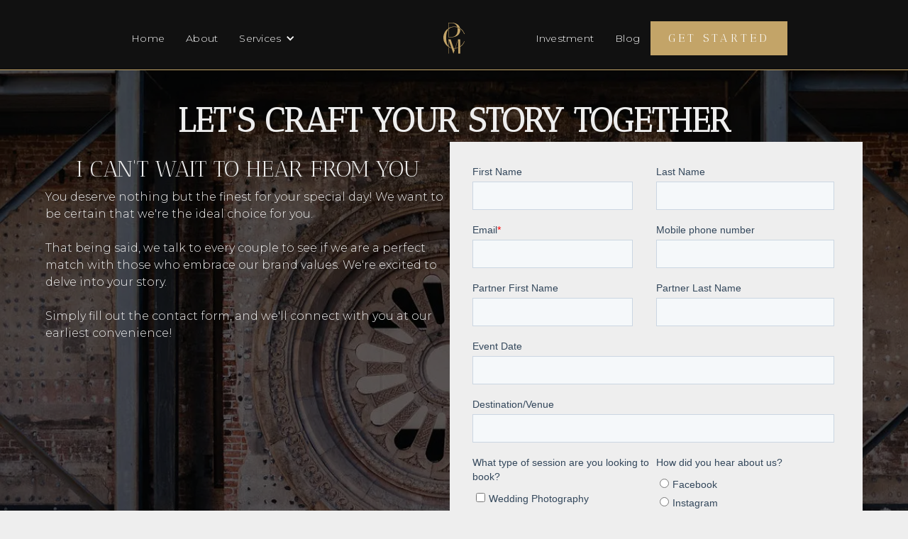

--- FILE ---
content_type: text/html
request_url: https://www.digitalcreative.media/contact
body_size: 4992
content:
<!DOCTYPE html><!-- Last Published: Mon Nov 17 2025 20:40:14 GMT+0000 (Coordinated Universal Time) --><html data-wf-domain="www.digitalcreative.media" data-wf-page="63f85cff29a7e000a95df506" data-wf-site="63d09e83181a3f2d0b225449" lang="en-US"><head><meta charset="utf-8"/><title>Connect with Us | Digital Creative Media - Your Moments, Our Art</title><meta content="Ready to freeze your moments in time? Reach out to Digital Creative Media for a photography experience that blends editorial elegance with a documentary touch. Let&#x27;s craft your timeless story together." name="description"/><meta content="Connect with Us | Digital Creative Media - Your Moments, Our Art" property="og:title"/><meta content="Ready to freeze your moments in time? Reach out to Digital Creative Media for a photography experience that blends editorial elegance with a documentary touch. Let&#x27;s craft your timeless story together." property="og:description"/><meta content="Connect with Us | Digital Creative Media - Your Moments, Our Art" property="twitter:title"/><meta content="Ready to freeze your moments in time? Reach out to Digital Creative Media for a photography experience that blends editorial elegance with a documentary touch. Let&#x27;s craft your timeless story together." property="twitter:description"/><meta property="og:type" content="website"/><meta content="summary_large_image" name="twitter:card"/><meta content="width=device-width, initial-scale=1" name="viewport"/><link href="https://cdn.prod.website-files.com/63d09e83181a3f2d0b225449/css/digitalcreativemedia.webflow.shared.7a4ae0faf.min.css" rel="stylesheet" type="text/css"/><link href="https://fonts.googleapis.com" rel="preconnect"/><link href="https://fonts.gstatic.com" rel="preconnect" crossorigin="anonymous"/><script src="https://ajax.googleapis.com/ajax/libs/webfont/1.6.26/webfont.js" type="text/javascript"></script><script type="text/javascript">WebFont.load({  google: {    families: ["Open Sans:300,300italic,400,400italic,600,600italic,700,700italic,800,800italic","Montserrat:100,100italic,200,200italic,300,300italic,400,400italic,500,500italic,600,600italic,700,700italic,800,800italic,900,900italic","Oswald:200,300,400,500,600,700","Bitter:400,700,400italic","Questrial:regular","Josefin Slab:100,200,300,regular,500,600,700,100italic,200italic,300italic,italic,500italic,600italic,700italic","Antic Didone:regular"]  }});</script><script type="text/javascript">!function(o,c){var n=c.documentElement,t=" w-mod-";n.className+=t+"js",("ontouchstart"in o||o.DocumentTouch&&c instanceof DocumentTouch)&&(n.className+=t+"touch")}(window,document);</script><link href="https://cdn.prod.website-files.com/63d09e83181a3f2d0b225449/64ffe93c4b092703d8f3f010_favicon.png" rel="shortcut icon" type="image/x-icon"/><link href="https://cdn.prod.website-files.com/63d09e83181a3f2d0b225449/64ffe8fc5b719db40cf0901f_Webclip.png" rel="apple-touch-icon"/><link href="https://www.digitalcreative.media/contact" rel="canonical"/><script src="https://www.google.com/recaptcha/api.js" type="text/javascript"></script><!-- Google Tag Manager -->
<script>(function(w,d,s,l,i){w[l]=w[l]||[];w[l].push({'gtm.start':
new Date().getTime(),event:'gtm.js'});var f=d.getElementsByTagName(s)[0],
j=d.createElement(s),dl=l!='dataLayer'?'&l='+l:'';j.async=true;j.src=
'https://www.googletagmanager.com/gtm.js?id='+i+dl;f.parentNode.insertBefore(j,f);
})(window,document,'script','dataLayer','GTM-NRR3LPZC');</script>
<!-- End Google Tag Manager -->


<meta name="p:domain_verify" content="b61507740d333419b310bf106f75a46b"/>

<!-- Start of HubSpot Embed Code -->
<script type="text/javascript" id="hs-script-loader" async defer src="//js.hs-scripts.com/47690773.js"></script>
<!-- End of HubSpot Embed Code --></head><body class="body"><div class="ths04-hero-wrapper"><div class="navbar-logo-center"><div data-animation="default" data-collapse="medium" data-duration="400" data-easing="ease" data-easing2="ease" role="banner" class="navbar-logo-center-container shadow-three w-nav"><div class="container-24"><div class="navbar-wrapper-three"><a href="/" class="navbar-brand-three w-inline-block"><img src="https://cdn.prod.website-files.com/63d09e83181a3f2d0b225449/64ea819548f4c5215e2daef4_Asset%201.svg" loading="lazy" alt="" class="image-17"/></a><nav role="navigation" class="nav-menu-wrapper-three w-nav-menu"><div class="nav-menu-three"><ul role="list" class="nav-menu-block w-list-unstyled"><li><a href="/" class="nav-link">Home</a></li><li><a href="/about" class="nav-link">About</a></li><li><div data-hover="false" data-delay="0" class="nav-dropdown w-dropdown"><div class="nav-dropdown-toggle w-dropdown-toggle"><div class="nav-dropdown-icon w-icon-dropdown-toggle"></div><div>Services</div></div><nav class="nav-dropdown-list shadow-three mobile-shadow-hide w-dropdown-list"><a href="/services/weddings" class="nav-dropdown-link w-dropdown-link">Weddings</a><a href="/services/destination-elopement-photographer" class="nav-dropdown-link w-dropdown-link">Elopements</a><a href="/services/engagements" class="nav-dropdown-link w-dropdown-link">Engagements</a><a href="/services/content-creator" class="nav-dropdown-link w-dropdown-link">Content Creation</a><a href="/services/videography" class="nav-dropdown-link w-dropdown-link">Videography</a></nav></div></li></ul><ul role="list" class="nav-menu-block w-list-unstyled"><li><a href="/packages" class="nav-link">Investment</a></li><li><a href="/blog" class="nav-link">Blog</a></li><li class="mobile-margin-top-10"><a id="CTA-Button" href="/contact" aria-current="page" class="button-primary-gold w-button w--current">Get Started</a></li></ul></div></nav><div class="menu-button w-nav-button"><div class="w-icon-nav-menu"></div></div></div></div></div></div></div><section class="section contact-hero"><div class="w-layout-blockcontainer container vertical contact w-container"><div><h1 class="heading-34">Let&#x27;s Craft Your Story Together</h1></div><div class="div-block-111"><div class="div-block-37"><h2 class="heading-20">I can&#x27;t wait to hear from you</h2><p>You deserve nothing but the finest for your special day! We want to be certain that we&#x27;re the ideal choice for you.<br/><br/>That being said, we talk to every couple to see if we are a perfect match with those who embrace our brand values. We&#x27;re excited to delve into your story. <br/><br/>Simply fill out the contact form, and we&#x27;ll connect with you at our earliest convenience!</p></div><div class="form-block"><div class="w-embed w-script"><script charset="utf-8" type="text/javascript" src="//js.hsforms.net/forms/embed/v2.js"></script>
<script>
  hbspt.forms.create({
    region: "na1",
    portalId: "47690773",
    formId: "a92ecbe1-9713-47f6-98b7-7626284ad23c"
  });
</script></div></div></div></div></section><section class="section"><div class="w-layout-blockcontainer container w-container"><div class="div-block-166"><div>Some FUN FACTS:</div><div class="w-richtext"><h2><strong>Gen Z vs. Millennial Views on Wedding Trends</strong></h2><p>Let&#x27;s explores the evolving perspectives and trends in weddings, particularly among Generation Z (ages 18-25) compared to Millennials (ages 26-41). Key differences emerge in dating duration, financial discussions, wedding planning preferences, and technology use.</p><p><strong>Unlocking Wedding Trends: Gen Z vs. Millennials</strong></p><p>Alright, let&#x27;s spill the tea on how Generation Z and Millennials are shaking up the whole wedding scene. First off, Gen Z isn&#x27;t rushing things. They&#x27;re dating longer before putting a ring on it—68% dated for over two years before saying &quot;I do,&quot; that&#x27;s 8% more than the Millennials.</p><p>Now, when it comes to talking dollars and cents, Gen Z is all about it. 90% of them are having the money talk before getting down on one knee, which is 4% more than the Millennials. Smart move, right?</p><p>But here&#x27;s where it gets interesting. Gen Z is all about capturing every moment. Engagement photos? Absolutely necessary, says a whopping 89% of them—10% more than their Millennial counterparts. And on the big day, they&#x27;re all about photos and videos, with 83% considering it the most crucial element. They&#x27;re also into grand entrances and exits, sparklers and fireworks included, unlike the more reserved Millennials.</p><p>Now, Gen Z doesn&#x27;t just want a cookie-cutter wedding. They&#x27;re throwing in cultural, religious, or ethnic elements—40% of them, to be exact. And vibrant colors? Green is the new black, apparently, with 56% of Gen Z couples embracing unconventional hues.</p><p>Tech-savvy much? You bet. They&#x27;re sliding into those online chats with vendors (40% of them) and binge-watching wedding tips on YouTube (51%). Plus, they&#x27;re ditching the traditional save-the-date routine for QR codes linking to wedding websites—26% of them, to be exact, which is 6% more than the Millennials.</p><p>When it comes to proposals, they&#x27;re not just popping the question; they&#x27;re crafting a whole experience. 58% feel the pressure for a super unique proposal, and almost half of them plan it one to three months ahead.</p><p>Oh, and forget the traditional round diamond rings—oval-shaped stones are in, making up 21% of the bling, up by 7% since 2017. And guess what&#x27;s rising too? Lab-grown diamonds, accounting for 36%, up by a whopping 18% since 2020.</p><p>On the big day, they&#x27;re not skimping on vendors. The average is 14 vendors per wedding, and they&#x27;re not just looking at prices—they want reviews and vendors who vibe with their style.</p><p>And venue-wise, 57% are keeping it local, choosing a spot within 30 miles. If you&#x27;re hunting for vendors or venues, The Knot Vendor Marketplace is their go-to.</p><p>So, in a nutshell, Gen Z weddings are all about capturing unique moments, embracing diversity, and adding a splash of tech. It&#x27;s not your grandma&#x27;s wedding, that&#x27;s for sure! 🎉💍</p><p>‍</p></div></div></div></section><footer class="footer"><section class="section footer"><div class="w-layout-blockcontainer container w-container"><div class="div-block-131"><div class="grid footer"><div class="div-block-97"><div class="text-block-26">Quick Links</div><div class="div-block-95"><a href="/" class="link">Home</a><a href="/about" class="link">About</a><a href="/services/weddings" class="link is--hidden">Weddings</a><a href="/services/destination-elopement-photographer" class="link is--hidden">Elopements</a><a href="/services/engagements" class="link is--hidden">Engagements</a><a href="/packages" class="link">Packages</a><a href="#" class="link">Blog</a><a href="/reviews" class="link">Reviews</a><a href="/contact" aria-current="page" class="link w--current">Contact</a></div><a href="/services/seo-audit" class="link">For Wedding Professionals</a></div><div class="grid_item footer-logo"><a href="/" class="footer-link-logo w-inline-block"><img src="https://cdn.prod.website-files.com/63d09e83181a3f2d0b225449/64ea819548f4c5215e2daef4_Asset%201.svg" loading="lazy" width="53" alt="" class="nav_logo-img-mobile"/></a><h2 class="heading-40">Arizona LUXURY WEDDING PHOTOGRAPHER</h2><div class="text-block-27">Capturing life’s unscripted elegance with reverence for the One who makes all things beautiful in their time.<br/><br/>BASED IN ARIZONA, AVAILABLE TO TRAVEL WORLD WIDE.</div></div><div class="grid_item footer-copyright"><p class="p-footer-center-mobile">Check out our social media</p><div id="w-node-cbd9b5af-e58d-f241-e1df-3f9d80b2b6db-80b2b6a6" class="footer-social-wrapper"><a href="https://www.instagram.com/digitalcreative.media" target="_blank" class="link-2">Instagram</a><div>/</div><a href="https://www.facebook.com/digitalcreativephotovideo" target="_blank" class="link-2">Facebook</a></div></div></div><div class="div-block-96"><div><p class="footer-copy left">© 2019-2024 Digital Creative Media<br/><span class="span-footer-copy">ALL RIGHTS RESERVED</span> </p></div><div><p class="footer-copy right">DEVELOPED BY<br/><a href="https://digitalcreative.media" class="dcm">‍<span class="span-footer-copy">Digital Creative Media</span></a></p></div></div></div></div></section></footer><script src="https://d3e54v103j8qbb.cloudfront.net/js/jquery-3.5.1.min.dc5e7f18c8.js?site=63d09e83181a3f2d0b225449" type="text/javascript" integrity="sha256-9/aliU8dGd2tb6OSsuzixeV4y/faTqgFtohetphbbj0=" crossorigin="anonymous"></script><script src="https://cdn.prod.website-files.com/63d09e83181a3f2d0b225449/js/webflow.schunk.83782be969ff2e2e.js" type="text/javascript"></script><script src="https://cdn.prod.website-files.com/63d09e83181a3f2d0b225449/js/webflow.schunk.9edeffb05717ad5d.js" type="text/javascript"></script><script src="https://cdn.prod.website-files.com/63d09e83181a3f2d0b225449/js/webflow.004a225f.0f50a0573ea7d8f4.js" type="text/javascript"></script><!-- Google Tag Manager (noscript) -->
<noscript><iframe src="https://www.googletagmanager.com/ns.html?id=GTM-NRR3LPZC"
height="0" width="0" style="display:none;visibility:hidden"></iframe></noscript>
<!-- End Google Tag Manager (noscript) --></body></html>

--- FILE ---
content_type: text/html; charset=utf-8
request_url: https://www.google.com/recaptcha/enterprise/anchor?ar=1&k=6LdGZJsoAAAAAIwMJHRwqiAHA6A_6ZP6bTYpbgSX&co=aHR0cHM6Ly93d3cuZGlnaXRhbGNyZWF0aXZlLm1lZGlhOjQ0Mw..&hl=en&v=PoyoqOPhxBO7pBk68S4YbpHZ&size=invisible&badge=inline&anchor-ms=20000&execute-ms=30000&cb=us0xjp53iomh
body_size: 48832
content:
<!DOCTYPE HTML><html dir="ltr" lang="en"><head><meta http-equiv="Content-Type" content="text/html; charset=UTF-8">
<meta http-equiv="X-UA-Compatible" content="IE=edge">
<title>reCAPTCHA</title>
<style type="text/css">
/* cyrillic-ext */
@font-face {
  font-family: 'Roboto';
  font-style: normal;
  font-weight: 400;
  font-stretch: 100%;
  src: url(//fonts.gstatic.com/s/roboto/v48/KFO7CnqEu92Fr1ME7kSn66aGLdTylUAMa3GUBHMdazTgWw.woff2) format('woff2');
  unicode-range: U+0460-052F, U+1C80-1C8A, U+20B4, U+2DE0-2DFF, U+A640-A69F, U+FE2E-FE2F;
}
/* cyrillic */
@font-face {
  font-family: 'Roboto';
  font-style: normal;
  font-weight: 400;
  font-stretch: 100%;
  src: url(//fonts.gstatic.com/s/roboto/v48/KFO7CnqEu92Fr1ME7kSn66aGLdTylUAMa3iUBHMdazTgWw.woff2) format('woff2');
  unicode-range: U+0301, U+0400-045F, U+0490-0491, U+04B0-04B1, U+2116;
}
/* greek-ext */
@font-face {
  font-family: 'Roboto';
  font-style: normal;
  font-weight: 400;
  font-stretch: 100%;
  src: url(//fonts.gstatic.com/s/roboto/v48/KFO7CnqEu92Fr1ME7kSn66aGLdTylUAMa3CUBHMdazTgWw.woff2) format('woff2');
  unicode-range: U+1F00-1FFF;
}
/* greek */
@font-face {
  font-family: 'Roboto';
  font-style: normal;
  font-weight: 400;
  font-stretch: 100%;
  src: url(//fonts.gstatic.com/s/roboto/v48/KFO7CnqEu92Fr1ME7kSn66aGLdTylUAMa3-UBHMdazTgWw.woff2) format('woff2');
  unicode-range: U+0370-0377, U+037A-037F, U+0384-038A, U+038C, U+038E-03A1, U+03A3-03FF;
}
/* math */
@font-face {
  font-family: 'Roboto';
  font-style: normal;
  font-weight: 400;
  font-stretch: 100%;
  src: url(//fonts.gstatic.com/s/roboto/v48/KFO7CnqEu92Fr1ME7kSn66aGLdTylUAMawCUBHMdazTgWw.woff2) format('woff2');
  unicode-range: U+0302-0303, U+0305, U+0307-0308, U+0310, U+0312, U+0315, U+031A, U+0326-0327, U+032C, U+032F-0330, U+0332-0333, U+0338, U+033A, U+0346, U+034D, U+0391-03A1, U+03A3-03A9, U+03B1-03C9, U+03D1, U+03D5-03D6, U+03F0-03F1, U+03F4-03F5, U+2016-2017, U+2034-2038, U+203C, U+2040, U+2043, U+2047, U+2050, U+2057, U+205F, U+2070-2071, U+2074-208E, U+2090-209C, U+20D0-20DC, U+20E1, U+20E5-20EF, U+2100-2112, U+2114-2115, U+2117-2121, U+2123-214F, U+2190, U+2192, U+2194-21AE, U+21B0-21E5, U+21F1-21F2, U+21F4-2211, U+2213-2214, U+2216-22FF, U+2308-230B, U+2310, U+2319, U+231C-2321, U+2336-237A, U+237C, U+2395, U+239B-23B7, U+23D0, U+23DC-23E1, U+2474-2475, U+25AF, U+25B3, U+25B7, U+25BD, U+25C1, U+25CA, U+25CC, U+25FB, U+266D-266F, U+27C0-27FF, U+2900-2AFF, U+2B0E-2B11, U+2B30-2B4C, U+2BFE, U+3030, U+FF5B, U+FF5D, U+1D400-1D7FF, U+1EE00-1EEFF;
}
/* symbols */
@font-face {
  font-family: 'Roboto';
  font-style: normal;
  font-weight: 400;
  font-stretch: 100%;
  src: url(//fonts.gstatic.com/s/roboto/v48/KFO7CnqEu92Fr1ME7kSn66aGLdTylUAMaxKUBHMdazTgWw.woff2) format('woff2');
  unicode-range: U+0001-000C, U+000E-001F, U+007F-009F, U+20DD-20E0, U+20E2-20E4, U+2150-218F, U+2190, U+2192, U+2194-2199, U+21AF, U+21E6-21F0, U+21F3, U+2218-2219, U+2299, U+22C4-22C6, U+2300-243F, U+2440-244A, U+2460-24FF, U+25A0-27BF, U+2800-28FF, U+2921-2922, U+2981, U+29BF, U+29EB, U+2B00-2BFF, U+4DC0-4DFF, U+FFF9-FFFB, U+10140-1018E, U+10190-1019C, U+101A0, U+101D0-101FD, U+102E0-102FB, U+10E60-10E7E, U+1D2C0-1D2D3, U+1D2E0-1D37F, U+1F000-1F0FF, U+1F100-1F1AD, U+1F1E6-1F1FF, U+1F30D-1F30F, U+1F315, U+1F31C, U+1F31E, U+1F320-1F32C, U+1F336, U+1F378, U+1F37D, U+1F382, U+1F393-1F39F, U+1F3A7-1F3A8, U+1F3AC-1F3AF, U+1F3C2, U+1F3C4-1F3C6, U+1F3CA-1F3CE, U+1F3D4-1F3E0, U+1F3ED, U+1F3F1-1F3F3, U+1F3F5-1F3F7, U+1F408, U+1F415, U+1F41F, U+1F426, U+1F43F, U+1F441-1F442, U+1F444, U+1F446-1F449, U+1F44C-1F44E, U+1F453, U+1F46A, U+1F47D, U+1F4A3, U+1F4B0, U+1F4B3, U+1F4B9, U+1F4BB, U+1F4BF, U+1F4C8-1F4CB, U+1F4D6, U+1F4DA, U+1F4DF, U+1F4E3-1F4E6, U+1F4EA-1F4ED, U+1F4F7, U+1F4F9-1F4FB, U+1F4FD-1F4FE, U+1F503, U+1F507-1F50B, U+1F50D, U+1F512-1F513, U+1F53E-1F54A, U+1F54F-1F5FA, U+1F610, U+1F650-1F67F, U+1F687, U+1F68D, U+1F691, U+1F694, U+1F698, U+1F6AD, U+1F6B2, U+1F6B9-1F6BA, U+1F6BC, U+1F6C6-1F6CF, U+1F6D3-1F6D7, U+1F6E0-1F6EA, U+1F6F0-1F6F3, U+1F6F7-1F6FC, U+1F700-1F7FF, U+1F800-1F80B, U+1F810-1F847, U+1F850-1F859, U+1F860-1F887, U+1F890-1F8AD, U+1F8B0-1F8BB, U+1F8C0-1F8C1, U+1F900-1F90B, U+1F93B, U+1F946, U+1F984, U+1F996, U+1F9E9, U+1FA00-1FA6F, U+1FA70-1FA7C, U+1FA80-1FA89, U+1FA8F-1FAC6, U+1FACE-1FADC, U+1FADF-1FAE9, U+1FAF0-1FAF8, U+1FB00-1FBFF;
}
/* vietnamese */
@font-face {
  font-family: 'Roboto';
  font-style: normal;
  font-weight: 400;
  font-stretch: 100%;
  src: url(//fonts.gstatic.com/s/roboto/v48/KFO7CnqEu92Fr1ME7kSn66aGLdTylUAMa3OUBHMdazTgWw.woff2) format('woff2');
  unicode-range: U+0102-0103, U+0110-0111, U+0128-0129, U+0168-0169, U+01A0-01A1, U+01AF-01B0, U+0300-0301, U+0303-0304, U+0308-0309, U+0323, U+0329, U+1EA0-1EF9, U+20AB;
}
/* latin-ext */
@font-face {
  font-family: 'Roboto';
  font-style: normal;
  font-weight: 400;
  font-stretch: 100%;
  src: url(//fonts.gstatic.com/s/roboto/v48/KFO7CnqEu92Fr1ME7kSn66aGLdTylUAMa3KUBHMdazTgWw.woff2) format('woff2');
  unicode-range: U+0100-02BA, U+02BD-02C5, U+02C7-02CC, U+02CE-02D7, U+02DD-02FF, U+0304, U+0308, U+0329, U+1D00-1DBF, U+1E00-1E9F, U+1EF2-1EFF, U+2020, U+20A0-20AB, U+20AD-20C0, U+2113, U+2C60-2C7F, U+A720-A7FF;
}
/* latin */
@font-face {
  font-family: 'Roboto';
  font-style: normal;
  font-weight: 400;
  font-stretch: 100%;
  src: url(//fonts.gstatic.com/s/roboto/v48/KFO7CnqEu92Fr1ME7kSn66aGLdTylUAMa3yUBHMdazQ.woff2) format('woff2');
  unicode-range: U+0000-00FF, U+0131, U+0152-0153, U+02BB-02BC, U+02C6, U+02DA, U+02DC, U+0304, U+0308, U+0329, U+2000-206F, U+20AC, U+2122, U+2191, U+2193, U+2212, U+2215, U+FEFF, U+FFFD;
}
/* cyrillic-ext */
@font-face {
  font-family: 'Roboto';
  font-style: normal;
  font-weight: 500;
  font-stretch: 100%;
  src: url(//fonts.gstatic.com/s/roboto/v48/KFO7CnqEu92Fr1ME7kSn66aGLdTylUAMa3GUBHMdazTgWw.woff2) format('woff2');
  unicode-range: U+0460-052F, U+1C80-1C8A, U+20B4, U+2DE0-2DFF, U+A640-A69F, U+FE2E-FE2F;
}
/* cyrillic */
@font-face {
  font-family: 'Roboto';
  font-style: normal;
  font-weight: 500;
  font-stretch: 100%;
  src: url(//fonts.gstatic.com/s/roboto/v48/KFO7CnqEu92Fr1ME7kSn66aGLdTylUAMa3iUBHMdazTgWw.woff2) format('woff2');
  unicode-range: U+0301, U+0400-045F, U+0490-0491, U+04B0-04B1, U+2116;
}
/* greek-ext */
@font-face {
  font-family: 'Roboto';
  font-style: normal;
  font-weight: 500;
  font-stretch: 100%;
  src: url(//fonts.gstatic.com/s/roboto/v48/KFO7CnqEu92Fr1ME7kSn66aGLdTylUAMa3CUBHMdazTgWw.woff2) format('woff2');
  unicode-range: U+1F00-1FFF;
}
/* greek */
@font-face {
  font-family: 'Roboto';
  font-style: normal;
  font-weight: 500;
  font-stretch: 100%;
  src: url(//fonts.gstatic.com/s/roboto/v48/KFO7CnqEu92Fr1ME7kSn66aGLdTylUAMa3-UBHMdazTgWw.woff2) format('woff2');
  unicode-range: U+0370-0377, U+037A-037F, U+0384-038A, U+038C, U+038E-03A1, U+03A3-03FF;
}
/* math */
@font-face {
  font-family: 'Roboto';
  font-style: normal;
  font-weight: 500;
  font-stretch: 100%;
  src: url(//fonts.gstatic.com/s/roboto/v48/KFO7CnqEu92Fr1ME7kSn66aGLdTylUAMawCUBHMdazTgWw.woff2) format('woff2');
  unicode-range: U+0302-0303, U+0305, U+0307-0308, U+0310, U+0312, U+0315, U+031A, U+0326-0327, U+032C, U+032F-0330, U+0332-0333, U+0338, U+033A, U+0346, U+034D, U+0391-03A1, U+03A3-03A9, U+03B1-03C9, U+03D1, U+03D5-03D6, U+03F0-03F1, U+03F4-03F5, U+2016-2017, U+2034-2038, U+203C, U+2040, U+2043, U+2047, U+2050, U+2057, U+205F, U+2070-2071, U+2074-208E, U+2090-209C, U+20D0-20DC, U+20E1, U+20E5-20EF, U+2100-2112, U+2114-2115, U+2117-2121, U+2123-214F, U+2190, U+2192, U+2194-21AE, U+21B0-21E5, U+21F1-21F2, U+21F4-2211, U+2213-2214, U+2216-22FF, U+2308-230B, U+2310, U+2319, U+231C-2321, U+2336-237A, U+237C, U+2395, U+239B-23B7, U+23D0, U+23DC-23E1, U+2474-2475, U+25AF, U+25B3, U+25B7, U+25BD, U+25C1, U+25CA, U+25CC, U+25FB, U+266D-266F, U+27C0-27FF, U+2900-2AFF, U+2B0E-2B11, U+2B30-2B4C, U+2BFE, U+3030, U+FF5B, U+FF5D, U+1D400-1D7FF, U+1EE00-1EEFF;
}
/* symbols */
@font-face {
  font-family: 'Roboto';
  font-style: normal;
  font-weight: 500;
  font-stretch: 100%;
  src: url(//fonts.gstatic.com/s/roboto/v48/KFO7CnqEu92Fr1ME7kSn66aGLdTylUAMaxKUBHMdazTgWw.woff2) format('woff2');
  unicode-range: U+0001-000C, U+000E-001F, U+007F-009F, U+20DD-20E0, U+20E2-20E4, U+2150-218F, U+2190, U+2192, U+2194-2199, U+21AF, U+21E6-21F0, U+21F3, U+2218-2219, U+2299, U+22C4-22C6, U+2300-243F, U+2440-244A, U+2460-24FF, U+25A0-27BF, U+2800-28FF, U+2921-2922, U+2981, U+29BF, U+29EB, U+2B00-2BFF, U+4DC0-4DFF, U+FFF9-FFFB, U+10140-1018E, U+10190-1019C, U+101A0, U+101D0-101FD, U+102E0-102FB, U+10E60-10E7E, U+1D2C0-1D2D3, U+1D2E0-1D37F, U+1F000-1F0FF, U+1F100-1F1AD, U+1F1E6-1F1FF, U+1F30D-1F30F, U+1F315, U+1F31C, U+1F31E, U+1F320-1F32C, U+1F336, U+1F378, U+1F37D, U+1F382, U+1F393-1F39F, U+1F3A7-1F3A8, U+1F3AC-1F3AF, U+1F3C2, U+1F3C4-1F3C6, U+1F3CA-1F3CE, U+1F3D4-1F3E0, U+1F3ED, U+1F3F1-1F3F3, U+1F3F5-1F3F7, U+1F408, U+1F415, U+1F41F, U+1F426, U+1F43F, U+1F441-1F442, U+1F444, U+1F446-1F449, U+1F44C-1F44E, U+1F453, U+1F46A, U+1F47D, U+1F4A3, U+1F4B0, U+1F4B3, U+1F4B9, U+1F4BB, U+1F4BF, U+1F4C8-1F4CB, U+1F4D6, U+1F4DA, U+1F4DF, U+1F4E3-1F4E6, U+1F4EA-1F4ED, U+1F4F7, U+1F4F9-1F4FB, U+1F4FD-1F4FE, U+1F503, U+1F507-1F50B, U+1F50D, U+1F512-1F513, U+1F53E-1F54A, U+1F54F-1F5FA, U+1F610, U+1F650-1F67F, U+1F687, U+1F68D, U+1F691, U+1F694, U+1F698, U+1F6AD, U+1F6B2, U+1F6B9-1F6BA, U+1F6BC, U+1F6C6-1F6CF, U+1F6D3-1F6D7, U+1F6E0-1F6EA, U+1F6F0-1F6F3, U+1F6F7-1F6FC, U+1F700-1F7FF, U+1F800-1F80B, U+1F810-1F847, U+1F850-1F859, U+1F860-1F887, U+1F890-1F8AD, U+1F8B0-1F8BB, U+1F8C0-1F8C1, U+1F900-1F90B, U+1F93B, U+1F946, U+1F984, U+1F996, U+1F9E9, U+1FA00-1FA6F, U+1FA70-1FA7C, U+1FA80-1FA89, U+1FA8F-1FAC6, U+1FACE-1FADC, U+1FADF-1FAE9, U+1FAF0-1FAF8, U+1FB00-1FBFF;
}
/* vietnamese */
@font-face {
  font-family: 'Roboto';
  font-style: normal;
  font-weight: 500;
  font-stretch: 100%;
  src: url(//fonts.gstatic.com/s/roboto/v48/KFO7CnqEu92Fr1ME7kSn66aGLdTylUAMa3OUBHMdazTgWw.woff2) format('woff2');
  unicode-range: U+0102-0103, U+0110-0111, U+0128-0129, U+0168-0169, U+01A0-01A1, U+01AF-01B0, U+0300-0301, U+0303-0304, U+0308-0309, U+0323, U+0329, U+1EA0-1EF9, U+20AB;
}
/* latin-ext */
@font-face {
  font-family: 'Roboto';
  font-style: normal;
  font-weight: 500;
  font-stretch: 100%;
  src: url(//fonts.gstatic.com/s/roboto/v48/KFO7CnqEu92Fr1ME7kSn66aGLdTylUAMa3KUBHMdazTgWw.woff2) format('woff2');
  unicode-range: U+0100-02BA, U+02BD-02C5, U+02C7-02CC, U+02CE-02D7, U+02DD-02FF, U+0304, U+0308, U+0329, U+1D00-1DBF, U+1E00-1E9F, U+1EF2-1EFF, U+2020, U+20A0-20AB, U+20AD-20C0, U+2113, U+2C60-2C7F, U+A720-A7FF;
}
/* latin */
@font-face {
  font-family: 'Roboto';
  font-style: normal;
  font-weight: 500;
  font-stretch: 100%;
  src: url(//fonts.gstatic.com/s/roboto/v48/KFO7CnqEu92Fr1ME7kSn66aGLdTylUAMa3yUBHMdazQ.woff2) format('woff2');
  unicode-range: U+0000-00FF, U+0131, U+0152-0153, U+02BB-02BC, U+02C6, U+02DA, U+02DC, U+0304, U+0308, U+0329, U+2000-206F, U+20AC, U+2122, U+2191, U+2193, U+2212, U+2215, U+FEFF, U+FFFD;
}
/* cyrillic-ext */
@font-face {
  font-family: 'Roboto';
  font-style: normal;
  font-weight: 900;
  font-stretch: 100%;
  src: url(//fonts.gstatic.com/s/roboto/v48/KFO7CnqEu92Fr1ME7kSn66aGLdTylUAMa3GUBHMdazTgWw.woff2) format('woff2');
  unicode-range: U+0460-052F, U+1C80-1C8A, U+20B4, U+2DE0-2DFF, U+A640-A69F, U+FE2E-FE2F;
}
/* cyrillic */
@font-face {
  font-family: 'Roboto';
  font-style: normal;
  font-weight: 900;
  font-stretch: 100%;
  src: url(//fonts.gstatic.com/s/roboto/v48/KFO7CnqEu92Fr1ME7kSn66aGLdTylUAMa3iUBHMdazTgWw.woff2) format('woff2');
  unicode-range: U+0301, U+0400-045F, U+0490-0491, U+04B0-04B1, U+2116;
}
/* greek-ext */
@font-face {
  font-family: 'Roboto';
  font-style: normal;
  font-weight: 900;
  font-stretch: 100%;
  src: url(//fonts.gstatic.com/s/roboto/v48/KFO7CnqEu92Fr1ME7kSn66aGLdTylUAMa3CUBHMdazTgWw.woff2) format('woff2');
  unicode-range: U+1F00-1FFF;
}
/* greek */
@font-face {
  font-family: 'Roboto';
  font-style: normal;
  font-weight: 900;
  font-stretch: 100%;
  src: url(//fonts.gstatic.com/s/roboto/v48/KFO7CnqEu92Fr1ME7kSn66aGLdTylUAMa3-UBHMdazTgWw.woff2) format('woff2');
  unicode-range: U+0370-0377, U+037A-037F, U+0384-038A, U+038C, U+038E-03A1, U+03A3-03FF;
}
/* math */
@font-face {
  font-family: 'Roboto';
  font-style: normal;
  font-weight: 900;
  font-stretch: 100%;
  src: url(//fonts.gstatic.com/s/roboto/v48/KFO7CnqEu92Fr1ME7kSn66aGLdTylUAMawCUBHMdazTgWw.woff2) format('woff2');
  unicode-range: U+0302-0303, U+0305, U+0307-0308, U+0310, U+0312, U+0315, U+031A, U+0326-0327, U+032C, U+032F-0330, U+0332-0333, U+0338, U+033A, U+0346, U+034D, U+0391-03A1, U+03A3-03A9, U+03B1-03C9, U+03D1, U+03D5-03D6, U+03F0-03F1, U+03F4-03F5, U+2016-2017, U+2034-2038, U+203C, U+2040, U+2043, U+2047, U+2050, U+2057, U+205F, U+2070-2071, U+2074-208E, U+2090-209C, U+20D0-20DC, U+20E1, U+20E5-20EF, U+2100-2112, U+2114-2115, U+2117-2121, U+2123-214F, U+2190, U+2192, U+2194-21AE, U+21B0-21E5, U+21F1-21F2, U+21F4-2211, U+2213-2214, U+2216-22FF, U+2308-230B, U+2310, U+2319, U+231C-2321, U+2336-237A, U+237C, U+2395, U+239B-23B7, U+23D0, U+23DC-23E1, U+2474-2475, U+25AF, U+25B3, U+25B7, U+25BD, U+25C1, U+25CA, U+25CC, U+25FB, U+266D-266F, U+27C0-27FF, U+2900-2AFF, U+2B0E-2B11, U+2B30-2B4C, U+2BFE, U+3030, U+FF5B, U+FF5D, U+1D400-1D7FF, U+1EE00-1EEFF;
}
/* symbols */
@font-face {
  font-family: 'Roboto';
  font-style: normal;
  font-weight: 900;
  font-stretch: 100%;
  src: url(//fonts.gstatic.com/s/roboto/v48/KFO7CnqEu92Fr1ME7kSn66aGLdTylUAMaxKUBHMdazTgWw.woff2) format('woff2');
  unicode-range: U+0001-000C, U+000E-001F, U+007F-009F, U+20DD-20E0, U+20E2-20E4, U+2150-218F, U+2190, U+2192, U+2194-2199, U+21AF, U+21E6-21F0, U+21F3, U+2218-2219, U+2299, U+22C4-22C6, U+2300-243F, U+2440-244A, U+2460-24FF, U+25A0-27BF, U+2800-28FF, U+2921-2922, U+2981, U+29BF, U+29EB, U+2B00-2BFF, U+4DC0-4DFF, U+FFF9-FFFB, U+10140-1018E, U+10190-1019C, U+101A0, U+101D0-101FD, U+102E0-102FB, U+10E60-10E7E, U+1D2C0-1D2D3, U+1D2E0-1D37F, U+1F000-1F0FF, U+1F100-1F1AD, U+1F1E6-1F1FF, U+1F30D-1F30F, U+1F315, U+1F31C, U+1F31E, U+1F320-1F32C, U+1F336, U+1F378, U+1F37D, U+1F382, U+1F393-1F39F, U+1F3A7-1F3A8, U+1F3AC-1F3AF, U+1F3C2, U+1F3C4-1F3C6, U+1F3CA-1F3CE, U+1F3D4-1F3E0, U+1F3ED, U+1F3F1-1F3F3, U+1F3F5-1F3F7, U+1F408, U+1F415, U+1F41F, U+1F426, U+1F43F, U+1F441-1F442, U+1F444, U+1F446-1F449, U+1F44C-1F44E, U+1F453, U+1F46A, U+1F47D, U+1F4A3, U+1F4B0, U+1F4B3, U+1F4B9, U+1F4BB, U+1F4BF, U+1F4C8-1F4CB, U+1F4D6, U+1F4DA, U+1F4DF, U+1F4E3-1F4E6, U+1F4EA-1F4ED, U+1F4F7, U+1F4F9-1F4FB, U+1F4FD-1F4FE, U+1F503, U+1F507-1F50B, U+1F50D, U+1F512-1F513, U+1F53E-1F54A, U+1F54F-1F5FA, U+1F610, U+1F650-1F67F, U+1F687, U+1F68D, U+1F691, U+1F694, U+1F698, U+1F6AD, U+1F6B2, U+1F6B9-1F6BA, U+1F6BC, U+1F6C6-1F6CF, U+1F6D3-1F6D7, U+1F6E0-1F6EA, U+1F6F0-1F6F3, U+1F6F7-1F6FC, U+1F700-1F7FF, U+1F800-1F80B, U+1F810-1F847, U+1F850-1F859, U+1F860-1F887, U+1F890-1F8AD, U+1F8B0-1F8BB, U+1F8C0-1F8C1, U+1F900-1F90B, U+1F93B, U+1F946, U+1F984, U+1F996, U+1F9E9, U+1FA00-1FA6F, U+1FA70-1FA7C, U+1FA80-1FA89, U+1FA8F-1FAC6, U+1FACE-1FADC, U+1FADF-1FAE9, U+1FAF0-1FAF8, U+1FB00-1FBFF;
}
/* vietnamese */
@font-face {
  font-family: 'Roboto';
  font-style: normal;
  font-weight: 900;
  font-stretch: 100%;
  src: url(//fonts.gstatic.com/s/roboto/v48/KFO7CnqEu92Fr1ME7kSn66aGLdTylUAMa3OUBHMdazTgWw.woff2) format('woff2');
  unicode-range: U+0102-0103, U+0110-0111, U+0128-0129, U+0168-0169, U+01A0-01A1, U+01AF-01B0, U+0300-0301, U+0303-0304, U+0308-0309, U+0323, U+0329, U+1EA0-1EF9, U+20AB;
}
/* latin-ext */
@font-face {
  font-family: 'Roboto';
  font-style: normal;
  font-weight: 900;
  font-stretch: 100%;
  src: url(//fonts.gstatic.com/s/roboto/v48/KFO7CnqEu92Fr1ME7kSn66aGLdTylUAMa3KUBHMdazTgWw.woff2) format('woff2');
  unicode-range: U+0100-02BA, U+02BD-02C5, U+02C7-02CC, U+02CE-02D7, U+02DD-02FF, U+0304, U+0308, U+0329, U+1D00-1DBF, U+1E00-1E9F, U+1EF2-1EFF, U+2020, U+20A0-20AB, U+20AD-20C0, U+2113, U+2C60-2C7F, U+A720-A7FF;
}
/* latin */
@font-face {
  font-family: 'Roboto';
  font-style: normal;
  font-weight: 900;
  font-stretch: 100%;
  src: url(//fonts.gstatic.com/s/roboto/v48/KFO7CnqEu92Fr1ME7kSn66aGLdTylUAMa3yUBHMdazQ.woff2) format('woff2');
  unicode-range: U+0000-00FF, U+0131, U+0152-0153, U+02BB-02BC, U+02C6, U+02DA, U+02DC, U+0304, U+0308, U+0329, U+2000-206F, U+20AC, U+2122, U+2191, U+2193, U+2212, U+2215, U+FEFF, U+FFFD;
}

</style>
<link rel="stylesheet" type="text/css" href="https://www.gstatic.com/recaptcha/releases/PoyoqOPhxBO7pBk68S4YbpHZ/styles__ltr.css">
<script nonce="UNyU6f8BkIYUU3OjY8qCtQ" type="text/javascript">window['__recaptcha_api'] = 'https://www.google.com/recaptcha/enterprise/';</script>
<script type="text/javascript" src="https://www.gstatic.com/recaptcha/releases/PoyoqOPhxBO7pBk68S4YbpHZ/recaptcha__en.js" nonce="UNyU6f8BkIYUU3OjY8qCtQ">
      
    </script></head>
<body><div id="rc-anchor-alert" class="rc-anchor-alert">This reCAPTCHA is for testing purposes only. Please report to the site admin if you are seeing this.</div>
<input type="hidden" id="recaptcha-token" value="[base64]">
<script type="text/javascript" nonce="UNyU6f8BkIYUU3OjY8qCtQ">
      recaptcha.anchor.Main.init("[\x22ainput\x22,[\x22bgdata\x22,\x22\x22,\[base64]/[base64]/[base64]/KE4oMTI0LHYsdi5HKSxMWihsLHYpKTpOKDEyNCx2LGwpLFYpLHYpLFQpKSxGKDE3MSx2KX0scjc9ZnVuY3Rpb24obCl7cmV0dXJuIGx9LEM9ZnVuY3Rpb24obCxWLHYpe04odixsLFYpLFZbYWtdPTI3OTZ9LG49ZnVuY3Rpb24obCxWKXtWLlg9KChWLlg/[base64]/[base64]/[base64]/[base64]/[base64]/[base64]/[base64]/[base64]/[base64]/[base64]/[base64]\\u003d\x22,\[base64]\\u003d\x22,\x22MUHCkMKDw4TCp8OgwqYAOsKkWS/[base64]/Dl8O3w7QHZsOfw4/CnFPDscO1IsKQdMOpwrHDkUfCq8KmXsOdw77Dlhdfw79FbMOUwrbDpVovwqEowrjCjmfDvjwEw7zCiHfDkT8mDsKgAhPCuXtfAcKZH3g4GMKOMcKeVgfChy/Dl8OTeWhGw7lqwoUHF8KNw6nCtMKNdG/[base64]/CvX3CpXbCsMOaPQfCqMK1e0/Du8O3PsKTR8KjIMOkwpLDug/DuMOiwrg+DMKuUcO1B0oEQsO4w5HCkcKUw6AXwqHDjSfClsO0FDfDkcKeQ0NswoPDl8KYwqoXwrDCgj7CjcO6w79IwqrCo8K8P8K6w7shdnsxFX3Do8KBBcKCwrjCvmjDjcKwwqHCo8K3wpPDoTUqLD7CjAbCn0kYCjpRwrIjWsKnCVllw53CuBnDjH/[base64]/CssO9wppneFDDosOFFAjCsn9IwrTDrcKowqzDjcKeYhpQCgFuAQEJVGjCsMODejwxwr3DqT3DnMOcO1V7w7ZUwrBzwpXCk8K+w69DPlR1P8O1TAcTw6MjU8KJHCnCtMK4w7kUwpPDs8ODQMKWwpLDsG/Cgm9vwrzCpMOtw7nDhXrDq8OXwqPCjsOmD8KfFsKMb8KcwobDnMOhSMK/[base64]/w5Z9w7M0w4nDtFHDhsKpw70PLkF+woMiw4tkwpd2L3QWwrnDoMKZDcOsw43Ctjk/woYiejQ6wpXCocK6w6IRw57DvTpUw73DsgkmEMOMTMOSw6TCv2FEwqrDrjYRIFDCpT9Sw7MYw6nDiB5gwrcROw/[base64]/w6w7ZMKBw6zDvBUZw5XCgQomUxHDvMOTw4jCjMO/wqIQwofDvQV6wq7CmcOvOsKLwqsVwrPDoCPDi8OZEB1DIMKSwqMuQEUPw64pH3QyO8OMIcObw7PDs8OlLhIVABscDMKrw6tZwoBqEDXCuTMGw6zDn1Unw4Y0w7/Cnm86d1fCl8O2w7poCcO2wobDo37DosOpwpXDicOZfsOUw4TCgGgowrRsTMKTw4/[base64]/DrcKtw77DuSbDr28JW3J+P04twpzDj37Dny7DmMOFAGvDqAjDlWbDnBPCjcK6wokMw5wAU0caw7fCm1Ayw5/DpMOZwpjDvgYrw53DlywgRFNOw6F3XMKJwpXCoC/DtADDnMO9w4UrwqxFRcOvw4/CjAINwr97JFlFwpUALFMlUVwrwp90esODI8KpIF0zcsKVbwjCinHCqAfDtMOqw7bCnMO+wpw9woIoWcKoWsKtGHICwqNSwqNVKBHDosO+FVh5wpTDpWbCvDHCqkPCtEnDiMOHw4dMwqBTw6QyaxHCtSLDqQ/Dv8OHUh4EMcOaRWV4YmvDpSAWPS7DmCV4XsOow4cILAI7dBHDh8KdHWh9wpbDqgrDnMKTw7wIETPDjsOOInzDuj0ebcKbQl9uw6LDiU/DgsKDw4xzwr81fsOse2/DqsKpw5ppAlXDucKUQDHDpsKqX8Onwp7CiC0NwqzCjhtaw4Y/[base64]/KCXDk2sREnsGwobCrsKZwqoiwofDr8OFBwPCrjLDv8OUKcO0wpnCtyjDlsK4T8KWBsKNXix6w7w6fcKTAMKMAMKyw7bCuyTDo8KAw4A/IMOvPV3DvUVewpwTRsOtPCdaYsOewqleS13CqXTDtkHCgifCsEBAwoMhw4TDij3Ciz8LwrRqw63CtxPDj8OPVF3CikDCksOCwrLDj8KRCDnDgcKNw6ZnwrrDjcK4w4vDhgNXOx0iw4hSw40DIS/[base64]/NEtdK8OQF8O/EsKaI8K1wrAVQcOjC8OWWVrDpMO0HgvCuTXDs8ORasOeXmVLVsKpbhXCucOpasOiwoZEYMO5NH/CvnsqS8KHw63Dg3nDpMO/OGpcFjLCmDNTwo0cfMK3wrbDjTZpwr0FwrjDjBvCmVbCu2DDkcKGwodjGMKmG8Ogw6Nzwp3DuijDqMKcw4PCr8OdBsKDbcOHPigowrzCshnCjz/DlhhQw4Vew4DCv8KSw6pQM8KJRMOzw4nCscK1dMKNwrnCnX3CiUHCu27CiWYuw4dzQMOVw6tbYQ4swrjDqEU/[base64]/DsR1gKSbDuRMLw7DDsF7Do8KwwpbDsG7DmsOnw6RmwpEjwrZfwq7DrsOJw5TCnBVCOjhdejcSwqbDgMObw6rCqMKgw6jDs2LCnQoRTgl3KMKwPmHDiQIfw6nDm8KhDcOZw4tgEsOSwqLCl8K/w5cVw6vDr8Kww7bDmcKBE8OUfgnDnMKbw57CqhXDmRrDjMKrwrLDgjJ+wqYSw5IawqfDj8OJIFhiblzDmsKuPXPDgcK+w7/[base64]/DsMO8RcK7G8KRw5vDuMKuw59uDMOnPMKJAS/CplnCnR5pUQnDs8O8woMZWU5Qw5/Dl3AwRgbClGMfLMOqV1lGw4bCii7CpwR9w6NpwqhbHCnDncOALX8wJB13w5fDvBlZwqvDs8K7dyvCh8K2w7DCl2/Dh2DDgMOOw77DhsKLw6EsMcOIwoTCkBnCu1HCjyLCjX0lw4pjw6zDjErDqhAWXsOdccKLwrAWw6FjDg7CkxViwpl3JMK/FhFcwrp6wrNtw5I9w5jDn8Kpw53Dh8KUw7kAw61WwpfDvsKlAGHDq8ONasK0wpdrUsOfTTsPwqNRw6DCj8O6DkhAw7MOw4vDgBJTw6ZvQyVZJMOUHgXDg8K+wrvCtXPDmSwcdjwAI8OAE8OLw7/DtntoaljDq8OVTMO1AxxFJFh4w5fCtBMGDnQcw4bDlMOBw5gLwpDDv3RCSgkXw6rDqCsDwqTDm8Ohw4oaw4EGKi/CpMOsKMOQw4cHfMKkwp1XaBzDhcOXY8OlWMOjYjXCsG3CmCTDsGvCosKGJcK9LcKTFVzDuxzDtQnDjsKcwpbCr8Kcw50vV8O7w5BINxzCsG7CmH7DkW/DqxIteFjDjMO8w5DDrcKOwofCnmB3TijCgER1TsK/w7vDsMKywoLCoQzDtBcAc1ELLGp2UkzDpWPClsKFwpfCrcKsBsOywpTDncOHZ03DoG3DhV7DlsORKMOvw5PDoMK2w67CucOiGBFrw7kLwqXDon9BwpXCg8Opw6Y+w6dqwp3Cr8KCYATDrlHDvMKGwrgpw7RJbMKJw57DgXXDs8KHw43Cm8ORJUfCt8OXw6/DlS7CpsKDSTDCj3Ndw7DCncOMwpcXRcOmw7LCo0hFw71Vw6zCm8OtRsOvChfCv8OwVnTDqXk/[base64]/CscO8E8K4MsOlAhTCpsKwOsKHBcKEQlnDrhU6UmjCrcOBLsKgw6zDksKIPcOJw5AXw5oSwqHDlRl/fF3Dim/CsjpIEsO4bsKsUsOeE8KdLsK5w6kcw4bDjQvCvcOTTsKXw6bCuXbDi8OOw4sUYGYsw4MXwqbCvwXCoj/[base64]/CrhF5P3Efwr0PasO1WgpDRMOEwpHCkcO+wrJ7fMO8w5nDjTcFwrbDu8Onw47DuMKowpFaw7PCkHzDgTjCl8K7w7HCtsOJwofCjcOow5PCjsKDQz0EDMKEwosbwpM8FG/CnGLDosK/[base64]/Dmh1mwqHCucOPJUnCvFosfsO0FMK8wqATb1DDvgtTwq3CqBxhwrTDiTwXb8K/YsKmPCDCtsO4worDgg7Dv3kNK8Ozw7HDn8OeSRTCisKSPcO9wrQ6dX7CmXNow6jDlW4Ww652wqpWwo3CnMKVwonCsQYUwo7DlQVQA8KSIgtnbsO/GlN/wqo2w5cVNh7DvV/[base64]/DmSxcHMOzw4jDkFAdwpvDhHllw5dlZsOATcKsb8OHHMKqL8OMLWl1w65ow5fDjAcETDABwp/CtcK2Nmt8wr3Dv3McwrY5w7vCvS3CvCvCmwbDgsOhUcKbw7l6wqoww7gED8OTwrfDqnleMcKAfFTDnlPDscO8cjrDgThYQH1tWcKScz4twrYBw6LDhnd9w6XDmMK4w6jCiykbJsKNwpHDssO9wolcwoArVG48TyXCqx3DpQvCuE/CmMK/[base64]/DgcO+OmRYdEIpwqDDhF3CilLCtBTDpsOTOsK5LcKow4zCp8O6PC9owp/Cs8OMFi9Ow67DmcOiwrnCscO2Q8KVcF1ww48Iwq8nwqnDpcOUwqQhImvDvsKiw617QQ8yw4ItN8KdOxPDgFwCDVZRwrRja8Oma8Kqw4Ijw7NkDsKsfCB6wrJ7w5DDjcKwRFt4w4/[base64]/DkcOKIMObf2t4KcOuZ8ORw6UFw6hDDy7DvCZ9GsOFTnjCnAbDqcOwwr0MQsKobMOAwoVIw45vw5TDuB91w70LwoxPYsOKKHcvw6HDlcK5MAnDl8Ofw7RxwrhmwoIdaHzDsW/Dr13DjAQYAS5XbcKBAcK8w60KLRfDtMKfw7PCqMKAS3LCkzHCkcOUT8OZOAXDn8KSw5gJw6cfwrTDlHICwqjCkwnCpsKRwpduFjN4w7EiwpLDnsONcBrCjzLCuMKXV8OfXUFOwq3Dsh3DnSwNdsO1w7p2asODZl5Iwo0ScsOKV8Kvd8O/JUt+wqgpwrTCscOawqnDm8OswoBhwpnCvsKCesKMf8OJCCDCtz3DoWTCmFh8wpfDg8Oyw6QZw7LCh8K+LMOCwo5Ww4TCjMKIwqnDhcKYwrjDnlbCnAjDn31JIsKUVMOqbwpQwpJZwoh+woTCucObHz/Do1ZjSMKyGhjDgQEgB8OawqHCp8OmwrbCvsO2IWDDpcKUw6EIw4DDkXXDth8swqHDilM6wq3CusOLccK/wrfDl8KzITRnwpHCpAoZD8OQwo8iYsOCw7Q0ByxqDsORDsK5cFDCpx1Vwr0MwpzDocKPw7FdQ8OCwprDkcOKwrzChGnCoGoxwrfCnMK9w4DDpMOEaMOkw58PBWZ/[base64]/wqXCpcOwwpbChQsfG8KQw4kuKBMKOMOyw6bCjcKTwqplFXEpw5szw7PCsTnCmicnd8OCw73CmzfDjcK3ScOCPsOow4tqw61pDSddw5jCvl7Dr8OtHsOywrZbw5lSSsOHwoxzwpLDrApkKDBVTHtYw61/b8KYw6xIw7XCpMOaw6UXw7zDll/Ci8KMwqHDtTnCkgE4w7Y2Bj/[base64]/wocIZA/CnknDnD5Jw4rCrl1RX8KGE0PDthsbw6l7acKkAMKkLsKvaUUMwoAlwo5ww7I3w5low4TDqAI8eVgwPsKow7huacONwrTCicKjGMOYw6DCuV1yDcO0ZcKkUXnDk35wwo5lw5rDpmdNai5Mw6rCl00+wq0xAcKcP8OCOTYEIj5iw6fCvHB/[base64]/Do8Ogwrd8EjrCjMORIB/DjlzCu8KGw4cmccOVwrvDhsOTccOQFX7Cl8KcwoUTwqbClsKJw6fDoV/Cn0sMw7kTwpwbw7fCgsObwoPDhMOEcMO7PsOqw71jwoTDtMK0wq9Ww7vChAtqJsOdO8KeaxPClcKOEnDCusOtw4smw7BGw5AQBcKXcMKcw4E+w5HCk1PDn8Kwwq3CpMOAORRHw6MgXMKpdMKwQ8Kmc8K5enzCrUAowrfDtsKawoLCgk9XDcKXe0Q/WMOnwr1Owr5XaFvDuwhMw4d6w6zCmsK2w5E0EMOAwo3CosOdD03ClMKPw4EYw4J/w448YMKyw5VPw5tsLCHDlhLCucK3w546w6YWw7vCnsKtA8K8U0DDlsOwGcOdD0/CuMKDIiHDllRyYzzCvC/DgEpEZ8O0D8KkwonDvMK8acKWwq4xw7cmZ3U0wqFjw5rDqcOrYsOYw4tjwptpGcKrwrXCm8ONwrgPFsKEw65TwrvChmjCuMOcw7jCncKZw6ZCasKCXMKjwo3DjRvCmsKew7c+LiUlcG7CmcK/TU4FBcKqflXCvsOBwrDCqBkmw7XDo17ClnvCtDlRIsKgwonCrTBZwofCkARuwrfCkETCnsKtDGcHwoTCi8OMw73DtVbCrcOPF8OMYwQ1S2djSsO5wpbDhUBcSDzDusOPwpPDhMKLTcK8w5YDRgTCsMOcQS83wo7CtMKrw5VDwqUiw5/[base64]/VMK4YcONwq1RVsKHXQkswofDtk/DsMKwZcObw6k5ZMOLTsOHw7N8w5EHwoDCn8K7WD3DnRTCujIswoLCt3vCscOxa8Opwqk/RMK1Cw5Gw4g2JcKaVxw2dRpOwrPCnsO9w4XCmV90asKhwqlSN3rDmDYod8OsWMKwwpd9wptDw45DwqTDv8KKCsOvccK4woDDvl/Du3ohwqTCg8KHAMOOasOoTMONY8OhBsK6RsOxDSEFWcONdg0ySVUhwqc5M8Olw7LDpMO7wr7CuWLDoh7DiMO9UcKqa05QwqoVBG17JcKLwrktJMOkwpPCkcK+MFUHdcKKw7PCk3FzwpjDmjfDpHAGw5M0Jg8YwpvDrlZwZSbCkW5tw6HCiQDCiGcvw5JzCMO9wp/[base64]/CrgtIE3vCpQbCu8OVwpHDv8OcHcK9wq3DiVoQw69NfsOfwpR0aSLCmsKBWsKMwo8NwrsCVV4xFsOSw6fDusKEYMKxf8KKw7LClAl1w7fCuMK5ZsKLNS/CgmUQw6nCpMKxwojDicKIw5lONMKjw5w3NsKeLX4Tw7zDjXRzH308HmPDnXfDsgVZYTrCs8Oxw5RrccKFFx5PwpJxXcOlwrR/w73Cgws6XMO5wr9bSMKjwropbk9ew4A/wqwUw6vDlcKLw6nDt1R6w6wvw4zDgSUXasOKw4ZfQ8K2FGTCkxzDiR05VMKBRXzCuSpEIsK0OMKhwp/CqxbDgF4Dw7skw4ZOwqlEw4DDlcO3w4/[base64]/DlsO7KMO5wrTDp8KgwrBIFS/DscKNJcOdwrTCkMKzEMKaTXJ3ZX/DssOzCsOyBFBxw6l8w63CtTc1w5LCl8KzwrM6w59wVWcEOQJVwqZZwpbCsiUMbMK0w7jCgQMSZibDtipNJMKXa8OxW2LDiMOUwrAoLMKHAhNCwqsfw43Dn8OILR/Dnm/[base64]/KMOsw6Z8wqjDl8O7dxQab8O8LT1Tw45qw4Z9BDMhI8KhED91BcKGMSjCp2jCjcKNwqlww6PDmsOfw7jCk8K8YlV3wqhGccKYITPDvsKvwrhrcSs+woLDvB/[base64]/[base64]/[base64]/woceGHDDr8O3w48OIBMPw7Yuf13Cq8O0w4rCvGrDkcOoTcO2OsKCwoodZsO6CiQQNVgvUS3DsS/[base64]/Cqyt9woHCnFHCg8OTC8KTFcKnS3YQCsK0wrLDosOTw4R4DsKLVsK3esOtLsK8wr5mwogXw7/CqlQUw4bDrH1owq/Cgm50w7XDql9/UlV+ecOyw5EOGsKEC8OCRMO7CcOYZHcjwqdEEivDrsK6wrXDi0TDqnBLw7oCOMObL8OJwrLDslJWbcKMw47CrRxBw5/Ci8OLwoFvw5LDl8KQCS/CjcOyRn0CwqrClsKZw40gwpUiw6DClg5hw5zDhXtlw67Cl8OaJ8KDwqIkRMOuwo1ewqM5w6PDjMKhwpVKKcK4w4fClsKEwoF5wrjCh8K+wp/DlyfDjw4BEUfDtkJ2BihYAMKdIsOkw5lAwr9gw5rCiA0cwr9JwpjDjBfDvsKLwprDkMKyBMO5w6INwog4Mk04OsOFw5ATw5rDr8KKwrjCoizCrcO/[base64]/wqYVbzcAw55NSR3DngNRw53DgsKMWRFXwo1/w4IowpvDlwHCij/Dj8Oow4rDhcKqDTZCL8Kbw63DhyTDkXYfK8OwPcOow40wN8K4woDCt8KDw6XDqMOVGlBFVzzClnzCusOpw77CklQtwp3Cq8OcJy3CosKSW8O4IsKJwoDDijPClDl/dlDClHQGwr/Csy19VcKME8KAQHzDlF3Cp0AXDsObRMOjw5fCvG42w5DCocKQwrp5GBLCmntUR2HDpjIdw5HDjiPCvTnDrhdTwrd6wpTCoDx1LmNXUsOzEjMmV8Oew4MWwp8swpRUwow4MxLCnTIrB8OecMOSw7vCrMOxwp/[base64]/w4FLVMK7VsKKcE8EbVLCo0rCp8KXV0rCh0LDum1UKsKxw6Eew6bCucKrZCZPAGo3OcOuw4PDt8ONwoPDnFV9w4xCb2vCpMOPAWXCmsO1wo4/[base64]/[base64]/DlsKeecKOw4lKw7pNw5XCuDgMw4vDtHrCpsOjwplRUwoswrjDuVoGwrptbMO7w7vCgFNgwoTDiMKMB8O2HRfCkxHCg2Fdwod0wrcbCsO6XmRHwpTClsOMwq/DtsO/woPDn8O3F8KrIsKqwrzCu8ObwqvCrMKaEMO3wrA5wqN2WMO5w7TClcOyw6fDrcKjwoPCty9LwrrCqGVjKjLCtz/[base64]/CpWjDkMK5NEzDpMOtcMOHwpbDrsOJO8O+K8OQB3nCksOAMgxgwok6csKpYcO3wq7DuWYmPVXClkxhw4xawqsrXBcdH8KWW8KEwqQAwr8ewohQLsK5wq5TwoAxH8OJVsKVwpQpwo/CosOMFVdQHxHDgcOiw7/[base64]/wpNMwqTCrT1xw53DusKaM2kdwp/[base64]/I8K/dSzCtsKUCsOAcgbDm3w7wqMFHyTCgMKmw5bCk8KrwpjDm8K2U2Zhw5rDiMKswpw1FlfDlsOxRXDDhMOdaX/[base64]/DgMKXwq3DmHlOw4rCnsO4ZsOaMcOUfEtwPsKFRhFVLgjCkW51w65kByVyEsOww6/Dt2zCoXTDoMO6QsOiP8Oiwp/CmMKSwq/Ckgcuw6hYw5EjSGUwwrXDoMOxF1QySMOxwppGU8KDwpXCoSLDtsKID8KBWMOgUcKzccK/w54Nwp5yw5M3w4IAwrYZUR7Dhi7Cp3wYw7cBw5xbJC3CnMO2wprChsOvSHHCvFnCksOmwrLCnHJ7w4LDjMKmE8K1ZMOawq7DgW9Rwq/CgCTDscOGwrjCj8O5EsKCEl0yw5zCsVNtwqsywodJM11mc0zDqsOzwrdDVmtMw7nCuxzDnA/DjgkdAUpHbgUOwopPw6zCt8OTwoXCi8KeTcOAw7Q/wo8AwqQTwoXDtsOiwpnDlMKzEsKEOCkVU3VIc8ODw4JNw5MVwpc5wqbCryJ8OFJNTMKKAMKqT1HCjMOBdlFdwpXDu8Onwp/CmivDsXrCisOzwrvCisKfwokTwovDn8O3w6rCgFhucsKOw7XDuMKpwoF3VsKow5fCisOHwokNCsOvPiXCqk0Swr7CpsO4Kk3CuH5iw48sY2B8KjvDlcOqHzYnwpl2woYDbyNgWUsvwpnDscKDwqYuwocnLDYsTsK6LjhoKsKxwr/Cs8K4AsOYTsO6w4jCkMKyKMOZMsKhw5AJwpo6wpnCisKDw7smwpxOw4/DhsKBD8KZWMObfxDDlsKfw4w/CH3CjsOQGG/DjwLDtHDChWMIbRPCjRDDpUtVOW5ZQcOMZ8OZwpUtIUrCpBhnAsK9dSFFwqsGw4jDkcKnK8Kewr3CrcKDw6Yiw6dbM8OGJ3jDg8O/T8Omw4LDuBnCk8Klwq4YGMK1Mg3CisKrBkFkNcOCwr7Ch0bDocOLA2YMwpXDpk7Cm8O+wqHDqcOfbArCjcKPwqfCozHClAEDw6jDn8Kuwr14w7EwwqnChsKNwpbDr3/DuMKOwoHDt1REwqlBw5Uqw5jDqsKta8Kzw7YKCMO8X8KqUjvCnsK0wooSw7XCpQbChQoKWQ/DjQEgwrTDtT4GQyjCmSHCmcOMHMKRwo4MWzLDncKlGjk8w7LCj8Oxw4fCkcKhfcOgwrocN0DCr8OMbnglw7PCp0bCh8KTw77DoETDq3fCgsKxZmZAEsKvw4ouCWLDo8KJwqwDN2TClMKyRMOTIgA0TcK5fjtkHMKNVMKuAXwkNcKew4LDusK/BMKGalMOw4bDtWcSw4bCjBbCmcK0w5gzS3/CvsKpTcKnLcOMLsK3PzZTw705w4vDsQbDsMOZVFjCisKowqjDtsK/K8OwEBQWLMK0w4DCoBgNS28nwqfDrsK5I8OSGgZ9F8Osw5vDh8OVw4kfwo/DpcK2dAjDsGclISUbJ8OGw6xCw5jDkGzDpMKUEsORVcOBfXtMwq5GcSRIXnRVwp4gw4rDkcKmAMKLwrfDjE3CqsOnLcO2w7dAw48lw6wIdV5adgLDohlJZ8KmwptPazjDgsOeIUkZw48iScOUIsOEdQ8aw6wXAMO3w6TCv8KaXT/[base64]/DkUvDhmLChB8sJV/DiXXDrWErw4kvc3vCm8O5w5nDs8O5wopNA8ORKMOrfcOSXMK6wo0rw5AvB8Oow4QHw5/Ds3wQfcOEX8OlEsKGDAbCtsOjHDfCjsKEwo/ChFvConsOXMOtwpXClX0DTBprw73Cr8KPwpgMw6NBwrjDhTprw5fDkcOGw7MVRHnDlMKNEk59FVrDjsK3w7A/w6JfFsKMV0bCgmk4V8Ktw7/DkE9wB00Tw5jCqR1jw5Q/woXCnnDDnWRhfcKue0DDhsKBwoErbA/CqCPCpRZ3w6LDpMKUcsKUw5k9w6TCrMKQNUx0B8KQw6DCmcKnT8OxNDPDrURmd8KEw6HDjWEFw41xwqAcXGXDtcO0Yk/[base64]/[base64]/DsMKzw57DszFSwpLCi8ODwqQ6w4TChsOxw7PDqcKEOMKSVFVabMOVwqMzaVnCksOFwpHCm2nDp8O4w47Ch8ONYkxQITLCvjnDnMKlPz7DlBzDqQ/DqsOhwq9Gwr5ew4zCvsKSwp7CrsKNfEbDtsKuw597HRpzwq8kJ8OdFcKPJMOWwqINw6zDu8OTw48JCsO6wqfDqysYwpTDkcKOAMK0wqhoccOVZ8KZEsO5bMKVw67Dh1TDpsKOH8K1fwHCmi/Dm24rwqNiw77DnyrClmvClsKST8OZNA7Dg8OXDMKaTsO0FgfDmsOTwpXDvX93GsO/NMO5w7PCgxjDicOZw47ClsK3f8O8wpbCtMOswrLDuTg2Q8KyLsOgXTYIRcK/[base64]/[base64]/LVZ2RcKqw4HCtCgcw7DDscKcWsO4woFUBsKSFnfDp8K3w6bCvAHDhUcTwocgPFdywoTCjTdIw78aw7PCosKpw4rDm8OcERAhw5VhwqV7Q8Kge3/CnAjClSBLw7/Co8KbJcKoZ3J2wpRUwq/CgCsMTjEEIAx9wpbCg8OKCcOLwq3CtcKkDx4pARprL3PDmSPDgsOBd1TDjsOJCsKpV8OJw6UAw5wywrLCvGFNEcOJwrMDT8OCwprCv8O9EMKrfUvCqsKECwXCm8O+MMOJw5DDqmjCrsOXw5LDpk7CgBLCj0/[base64]/Cp8KnfsKDwrA7WDROd8O5QcKaQyBJWiBBW8KUScOqQsOlwoZ6LjYtwo/[base64]/[base64]/CqMKLdMO3wqdFwqLCnMKRJ3TCqMKtDGxPw7lSSzfDrHDDtDPDmGfCnUJHw40Ow7x6w4lLw6wdw4LDhcOvVcOvaMKAw5rCpcO7wogsfMOCDV/CjMOdw6zCn8KxwqkqPWbDkVDCl8OhFCFcw4nCgsKZTCbDlnfCtDxDw5XDuMOOfj0TUB4Lw5sGw7rCjGU+w5gGK8O8wqQ1wowKw6/CqFFEw6pnw7DDtGNjQcKBO8O9NV7Dp1pfSsOrwrFSwqTCpBoMwq1Iwo4eYMKbw7dTwrHDt8KNwoMSYUbCqHTCosONcw7CkMOzHU/Cv8KhwqdHUTU5MSh2w7A0S8OOG2t+EXJJKsOldsKsw7FbMiHDmHMww7cPwqpGw6fCqGfCocOcc1shCsKbG0cPCknDugtQK8KRw44XYsK8dlLCiSwlGA7Dg8Ogw4fDgMKUwpzDsmnDjsOPI2LClcKVw5rDisKTw4NpNEA8w4xXOsKTwrk/w688B8KcNzzDj8Ogw5DDnMOjw5TDkC9gw79/J8OowqzCvCDDs8OaTsKpw4FMwp4Rw5NRw5FEZwrCj04/w6RwdMOUw7AjD8KaR8KYEj0cwoPDvVfCnQ7CmV7Djz/Cq2jDjQMlQiTDnUzDpmMYVsKpwq9Qw5Vdwqliwo1Ow7g+RMOoIGHDiwpVVMKsw40qIBFmwrEEEMK4w7E2w5TCl8OAw7hjUsOMw7wIP8K+w7zDpcKSwrTDtTxnwoLDtQUGPMOaCMK/TcO5w5IGwph8w6VvVATCvcOaFC7ClMKOE0JewpjDjDBYIirChMKPw4EAwrV3Agt3c8OBwrjDiz7Dn8OCc8KWR8K9AMOzOVzDv8Kzw4/[base64]/CgMO+w5/CscOYwr9gfMOKf1IQX8OrcFFFFi5nw4/DnSt5wrZowotVw4bDigVIwp3CuhsewqFbwphVSSTDicKPwrVTw7tPYkFnw7Ujw5fCmsKifS4QD2HDhwfDlMOSw7zDinoEw4wxwoTDtWjDpcOIw4vCgn1qw6Rhw4ABa8KhwqvDsBzCqnwtRCBLwpfCmxDDhwDCiBRxwo/CkxvCvBg5wqgqwrTDuDjCh8O1KMKzwo3CjsOhw6wWSRoow7g0L8KVwo/DvVzCpcKIw702wobCjsKyw5TCrAhFwoPDpipGecO9Jh04wpfDlcO/[base64]/DscKhw5Q+w4zDpMOUJSnDqMOQwr0iU8KRw7LDhsOhMEUHVGjDglU/wpJyB8KfPMOIwo4fwoJHw4DCp8OWKcKZw7ttwq7CscOXwoUIw6nCvkHDlsKSKnFpwpPCgG0lCMKWOsOHw53CiMK8w6PDtlHDocK6X38iw5zCoFnCvTzDmXfDssKBwpYgwpbDn8OHwq9LQhBsG8ObaGcOw4jChQN0TDF+G8OIScOpw4zDmQ4/w4LDrxZHwr7DuMKXwoVGw7fCh2nChVPCh8KpVcKoDsOfw64uwqd1wq/Cg8OPZVBNcD3CicKKw41zw5LCpgJswqImMMKLw6PDn8KYM8Omwo3DkcKHwpAiw5ZwZ0ptwqBGJSnCkw/DhcKiOg7CvUDDsUBZB8Krw7PDtXAnw5LCmcKEBwx5w5PCsMKdYMOPcHLCiEfCn00/[base64]/Dji7DjAXCnMKCesKiwoA2w4HDgcOPYCPCk3rCjlfCgE/[base64]/w7DDusKZwq/[base64]/CvxPCnMKpABgRwpAUw5UCwp3DmcOuCWIVYcORwrfCvTrCpT7CscKnwrTCo2ZtSxB9wrdawojCn07CnXPCowkXw7HCqXvCqGXCuQnCuMOTw400wrx7K3DCn8KMwpA/wrUSVMKzwr/Dr8Kow6jDpzNGwqnDicKTBsOGw6/DiMOcw51pw6vCs8Ouw44Nwq3CvcOZw7xxw4TCuU4UwqTCi8ORwrR2w59bw6VacMOvYwPCjXbDqcKQw5sBwpXDn8OkdmbCucK9w6vCqmZODsKuwoVewqfCrsKrV8KwBjzCn3HCsQ7DjTx7GsKIcwXCuMKywpNAwqEfScK7w7/DuATDusOdd3XCk2thA8KDfMKAI3zCqjfCiVTCl3F/esKJwp7DrWJAC3tQdhwkfnFmwo5fIAjDkXTDn8KiwqPCtD9DdlDDjEQRMHXDiMOWw6QNF8OTbSFJwoxnLitnw6/DlsKaw5HDoSNXwrJ8YmA9wqZowpzCtWNpwq1xF8KbwpzCtMOow6gUw41pC8OWw7XDj8KgJMO3wovDvH/DjwXCgcOFwpnDuzwaCiNuwqnDgSPDp8KqDCLCrj59wqbDvh3Cqh4Ww4xnwqjDncOmwoB1wo/CoATDt8O6wrpjGAowwrExJsKJw7nCnU7DqHDCuj/CmMOxw79DwqnDkMOnwpPCszNHP8OUwqXDrsKOwos8BFbDscKrwp0wUcKKw4vCrcOPw4PDr8KFw57DgTrDhcKywpFvwrc8w4USUsKKWMKMwo4dJ8KVw7jDkMOmw4M3EC09JF3DkE/CvBbDlU3ClggCEsKLM8OyPcKfPh5Zwo9PPSHCk3bCrcKXKcO0w73ChHoRwqFDB8KAH8OHwpsIWcKlfcOoAhRPwo9ob3cbYsOaw57CnA/Dti1/w4zDscKgdMOsw5DDjgTCp8KSVMOJUxNSF8KgfT9+woQZwp0Lw4lKw6oXw4FkTsOnwroRw7vDkcO0wpI7wrTDtUIwdcKxX8KfP8KOw6bDl1YyY8K3G8KlYEnCvFrDvV3DhlNMNE3CqxErw4rDm3/Cj3w5ccKBw4XCtcOvw6HCvjpDPMOaNBQdw61sw5vDviHCk8Kew6Ibw57Dh8OrV8OjNcKJVMK2asK0wpYGX8OlCGUQWMKcw4/CgsOQwrrCh8K0w4DCncO1NEZifE3CoMOZLEN5XA0iZh9mw7TClMKjEyTCiMOaFUvCq1wOwr0Hw63Dr8KVw4heIcODw7kJGDTCssOMw4V5Ah7CkGpZwqnCi8Orw5/DpAXDvSfCnMKAwocwwrd4biluw7HCsibDs8K8wrZQwpTCm8OqRMK1wpdcwpESwrzDrUrDiMOQB3rDjsOWwpbDlMOJfMKew6lxwpE9bEtiMDN6AUHDjmk5wqsaw7LDqMKIw4LDssK0PcO2w60UbsKATcKhw7TCn3UdMhvCrUnDlUzDjMKawonDgcO8w4hyw4gQJj/DshTCmkbCkA7Dk8Oew5t9GcKxwo1gOsKiNsO0JMKBw5zCvMKbwptfwrNRw7nDiy0qw68gwpnDixt/ZcOeWcOew6LCjMOlWAQiwp/DhwNLchJPNjDDgMK0EsKOMjQYdsOCcMKmwrTDqsO1w4nDnsKxSS/Cr8KaXcOzw4jCgMOjP2nDrloxwo3Di8OUTCbCusK3wqHCnk3DhMOrLcOyDsOTa8Kyw6nCucOIHMKQwrJlw5hnD8OOw6wewq4eTQtKwqRdwpbDnMOowpgoworCpcOQwrZ/w7vDpH/[base64]/Dn0DCu8Oww6MNw4Fiw7NaQ8OtwpZ0GsKfwpwYLjY9w7LDv8ONBMO3NiE1wpYxGsK/w7QlGjBBwoTDncO4w7tsVG/Cn8KGEsOXworCs8K3w5bDqmXCpsKiEAnDtHPCojPDmh9TdcKKwrnCt23Cj1MxHAfDuAsfw7HDjcOre0Zow4V5wrsWwobCvMOOw5kdw6E1wrHDjcO4BsK2G8OmN8Opwr/[base64]/DnhwYw6rCvsOwesOYJH86wrfCl0kPw70xTsKQw5nCiyzCicONwoZBJcKBw4TCoiLCmnHCncOOdA84wqZOBTZZbsKmwp8SQRjDj8OEwqg4w67DocK/[base64]/[base64]/[base64]/Dq8KLEz3Dm8O/VwJ+wr9kJsO2WcO0DsOVIsKlwpLDtiYewp1Yw6AfwoUyw4TCo8KiwojDiWnDiXXDm0RmY8OCXMODwolhw5rDjAnDtMOCccOBw5wkTSg6w5YfwqE/YMKEwpE0HCslw7zCunZMVcKcb2LCryFYwqoRZS/Dm8OxUcOTw7rCgEs0w5vCrMOWVQTDh0hIw7tBB8OFfMKHRylHW8K/[base64]/w73CvsOjdWjDoSNfwp0uwr/CvcO1XsKABMOGw6UQw4lPNMO9wprCiMKncSDCp3/[base64]/CmAojPMOANH/DikTClcKywr/CoMOIeTk1wp/DocKCwqUHw4Uow7bDszXCp8Kiw5BEw4xow7IuwrJgOcK7O2HDlMOFwojDlcOoO8Kzw77DjkkuWsO+f1vCvXsif8KlKMO7w5ZEX29vwolqwp/ClcO5HUzDvsKfHsOELsO+worCqzZ5BsKNwohsTH3CmzfCuRDDisKawoFxIWDCoMO+w6zDsAATf8Odw6/CjsKAR23Du8OMwrEiOTV6w78Pw5nDhMOQNcOtw5HCkcKMwoMbw7dgwrAPw4nCmcKYesO8YHjCjsKzWGB9MGzCnHp0cQnCrsKLbsOVwpMDwpVfw4low5HCjcKqwqdow5PCvsK7wpZEw5XDs8OSwqMHIsOTBcK/[base64]/[base64]/DtsK7w4pBDsKpw6bDlcOQw4HClBxswpU9d3YuTm1Rw5hSwrU0w5IHPcO2F8Oqw6rCvhsYN8KUw5zDs8OAZX1Xw7LDpGDDrA/Cqz3CnMKQdThQOsONasKzw4ZCw4zCqk7CjMOqw5bCssOfwpcoQXNIU8KXXAXCtcOdKmINw7kGwonDjcOxw6XDvcO7woXCt3NRw7/Co8O5wrwEwqfChiRnwqTDgMKJw41Swok+V8KSWcOmw4DDkARYfDNfwrLDlMKmwr/[base64]/[base64]/ClGvDlnXDncKnwqPDoS17wojDqiQoasOEw7bDjhvCuw9Jwp7CqVUlwoTCpcKieMKRMMKVw4bDkG1TSHfDrkJuw6dZfw7DggsMwqHDksK7VGQww51OwpF5woM6w4g2CMO+X8OWwotYwpMITUrDhHkGAcOjwqjCrBINwpgUwo/CgsOnDcKJOsOYPRMpwrQ0wozCg8OHL8KFPjZFPsOIR2XDuxk\\u003d\x22],null,[\x22conf\x22,null,\x226LdGZJsoAAAAAIwMJHRwqiAHA6A_6ZP6bTYpbgSX\x22,0,null,null,null,1,[21,125,63,73,95,87,41,43,42,83,102,105,109,121],[1017145,333],0,null,null,null,null,0,null,0,null,700,1,null,0,\[base64]/76lBhnEnQkZnOKMAhk\\u003d\x22,0,1,null,null,1,null,0,0,null,null,null,0],\x22https://www.digitalcreative.media:443\x22,null,[3,1,3],null,null,null,1,3600,[\x22https://www.google.com/intl/en/policies/privacy/\x22,\x22https://www.google.com/intl/en/policies/terms/\x22],\x22jqbQBHIMgKvwERFr0ZDJdtNSU36JFtN8QMxQgLX5SPc\\u003d\x22,1,0,null,1,1768695794571,0,0,[75,36],null,[147],\x22RC-e6uV-iFffvDl2g\x22,null,null,null,null,null,\x220dAFcWeA5QMoLUrfT3ytPRC1fdQOqHv40-ujt6NrMvCh421aH4vB_HGPW-3iPh3-_ketCzXyE6fcscphWEq1YZ-C_zSHnl_Of1Lw\x22,1768778594357]");
    </script></body></html>

--- FILE ---
content_type: text/html; charset=utf-8
request_url: https://www.google.com/recaptcha/enterprise/anchor?ar=1&k=6LdGZJsoAAAAAIwMJHRwqiAHA6A_6ZP6bTYpbgSX&co=aHR0cHM6Ly93d3cuZGlnaXRhbGNyZWF0aXZlLm1lZGlhOjQ0Mw..&hl=en&v=PoyoqOPhxBO7pBk68S4YbpHZ&size=invisible&badge=inline&anchor-ms=20000&execute-ms=30000&cb=us0xjp53iomh
body_size: 48563
content:
<!DOCTYPE HTML><html dir="ltr" lang="en"><head><meta http-equiv="Content-Type" content="text/html; charset=UTF-8">
<meta http-equiv="X-UA-Compatible" content="IE=edge">
<title>reCAPTCHA</title>
<style type="text/css">
/* cyrillic-ext */
@font-face {
  font-family: 'Roboto';
  font-style: normal;
  font-weight: 400;
  font-stretch: 100%;
  src: url(//fonts.gstatic.com/s/roboto/v48/KFO7CnqEu92Fr1ME7kSn66aGLdTylUAMa3GUBHMdazTgWw.woff2) format('woff2');
  unicode-range: U+0460-052F, U+1C80-1C8A, U+20B4, U+2DE0-2DFF, U+A640-A69F, U+FE2E-FE2F;
}
/* cyrillic */
@font-face {
  font-family: 'Roboto';
  font-style: normal;
  font-weight: 400;
  font-stretch: 100%;
  src: url(//fonts.gstatic.com/s/roboto/v48/KFO7CnqEu92Fr1ME7kSn66aGLdTylUAMa3iUBHMdazTgWw.woff2) format('woff2');
  unicode-range: U+0301, U+0400-045F, U+0490-0491, U+04B0-04B1, U+2116;
}
/* greek-ext */
@font-face {
  font-family: 'Roboto';
  font-style: normal;
  font-weight: 400;
  font-stretch: 100%;
  src: url(//fonts.gstatic.com/s/roboto/v48/KFO7CnqEu92Fr1ME7kSn66aGLdTylUAMa3CUBHMdazTgWw.woff2) format('woff2');
  unicode-range: U+1F00-1FFF;
}
/* greek */
@font-face {
  font-family: 'Roboto';
  font-style: normal;
  font-weight: 400;
  font-stretch: 100%;
  src: url(//fonts.gstatic.com/s/roboto/v48/KFO7CnqEu92Fr1ME7kSn66aGLdTylUAMa3-UBHMdazTgWw.woff2) format('woff2');
  unicode-range: U+0370-0377, U+037A-037F, U+0384-038A, U+038C, U+038E-03A1, U+03A3-03FF;
}
/* math */
@font-face {
  font-family: 'Roboto';
  font-style: normal;
  font-weight: 400;
  font-stretch: 100%;
  src: url(//fonts.gstatic.com/s/roboto/v48/KFO7CnqEu92Fr1ME7kSn66aGLdTylUAMawCUBHMdazTgWw.woff2) format('woff2');
  unicode-range: U+0302-0303, U+0305, U+0307-0308, U+0310, U+0312, U+0315, U+031A, U+0326-0327, U+032C, U+032F-0330, U+0332-0333, U+0338, U+033A, U+0346, U+034D, U+0391-03A1, U+03A3-03A9, U+03B1-03C9, U+03D1, U+03D5-03D6, U+03F0-03F1, U+03F4-03F5, U+2016-2017, U+2034-2038, U+203C, U+2040, U+2043, U+2047, U+2050, U+2057, U+205F, U+2070-2071, U+2074-208E, U+2090-209C, U+20D0-20DC, U+20E1, U+20E5-20EF, U+2100-2112, U+2114-2115, U+2117-2121, U+2123-214F, U+2190, U+2192, U+2194-21AE, U+21B0-21E5, U+21F1-21F2, U+21F4-2211, U+2213-2214, U+2216-22FF, U+2308-230B, U+2310, U+2319, U+231C-2321, U+2336-237A, U+237C, U+2395, U+239B-23B7, U+23D0, U+23DC-23E1, U+2474-2475, U+25AF, U+25B3, U+25B7, U+25BD, U+25C1, U+25CA, U+25CC, U+25FB, U+266D-266F, U+27C0-27FF, U+2900-2AFF, U+2B0E-2B11, U+2B30-2B4C, U+2BFE, U+3030, U+FF5B, U+FF5D, U+1D400-1D7FF, U+1EE00-1EEFF;
}
/* symbols */
@font-face {
  font-family: 'Roboto';
  font-style: normal;
  font-weight: 400;
  font-stretch: 100%;
  src: url(//fonts.gstatic.com/s/roboto/v48/KFO7CnqEu92Fr1ME7kSn66aGLdTylUAMaxKUBHMdazTgWw.woff2) format('woff2');
  unicode-range: U+0001-000C, U+000E-001F, U+007F-009F, U+20DD-20E0, U+20E2-20E4, U+2150-218F, U+2190, U+2192, U+2194-2199, U+21AF, U+21E6-21F0, U+21F3, U+2218-2219, U+2299, U+22C4-22C6, U+2300-243F, U+2440-244A, U+2460-24FF, U+25A0-27BF, U+2800-28FF, U+2921-2922, U+2981, U+29BF, U+29EB, U+2B00-2BFF, U+4DC0-4DFF, U+FFF9-FFFB, U+10140-1018E, U+10190-1019C, U+101A0, U+101D0-101FD, U+102E0-102FB, U+10E60-10E7E, U+1D2C0-1D2D3, U+1D2E0-1D37F, U+1F000-1F0FF, U+1F100-1F1AD, U+1F1E6-1F1FF, U+1F30D-1F30F, U+1F315, U+1F31C, U+1F31E, U+1F320-1F32C, U+1F336, U+1F378, U+1F37D, U+1F382, U+1F393-1F39F, U+1F3A7-1F3A8, U+1F3AC-1F3AF, U+1F3C2, U+1F3C4-1F3C6, U+1F3CA-1F3CE, U+1F3D4-1F3E0, U+1F3ED, U+1F3F1-1F3F3, U+1F3F5-1F3F7, U+1F408, U+1F415, U+1F41F, U+1F426, U+1F43F, U+1F441-1F442, U+1F444, U+1F446-1F449, U+1F44C-1F44E, U+1F453, U+1F46A, U+1F47D, U+1F4A3, U+1F4B0, U+1F4B3, U+1F4B9, U+1F4BB, U+1F4BF, U+1F4C8-1F4CB, U+1F4D6, U+1F4DA, U+1F4DF, U+1F4E3-1F4E6, U+1F4EA-1F4ED, U+1F4F7, U+1F4F9-1F4FB, U+1F4FD-1F4FE, U+1F503, U+1F507-1F50B, U+1F50D, U+1F512-1F513, U+1F53E-1F54A, U+1F54F-1F5FA, U+1F610, U+1F650-1F67F, U+1F687, U+1F68D, U+1F691, U+1F694, U+1F698, U+1F6AD, U+1F6B2, U+1F6B9-1F6BA, U+1F6BC, U+1F6C6-1F6CF, U+1F6D3-1F6D7, U+1F6E0-1F6EA, U+1F6F0-1F6F3, U+1F6F7-1F6FC, U+1F700-1F7FF, U+1F800-1F80B, U+1F810-1F847, U+1F850-1F859, U+1F860-1F887, U+1F890-1F8AD, U+1F8B0-1F8BB, U+1F8C0-1F8C1, U+1F900-1F90B, U+1F93B, U+1F946, U+1F984, U+1F996, U+1F9E9, U+1FA00-1FA6F, U+1FA70-1FA7C, U+1FA80-1FA89, U+1FA8F-1FAC6, U+1FACE-1FADC, U+1FADF-1FAE9, U+1FAF0-1FAF8, U+1FB00-1FBFF;
}
/* vietnamese */
@font-face {
  font-family: 'Roboto';
  font-style: normal;
  font-weight: 400;
  font-stretch: 100%;
  src: url(//fonts.gstatic.com/s/roboto/v48/KFO7CnqEu92Fr1ME7kSn66aGLdTylUAMa3OUBHMdazTgWw.woff2) format('woff2');
  unicode-range: U+0102-0103, U+0110-0111, U+0128-0129, U+0168-0169, U+01A0-01A1, U+01AF-01B0, U+0300-0301, U+0303-0304, U+0308-0309, U+0323, U+0329, U+1EA0-1EF9, U+20AB;
}
/* latin-ext */
@font-face {
  font-family: 'Roboto';
  font-style: normal;
  font-weight: 400;
  font-stretch: 100%;
  src: url(//fonts.gstatic.com/s/roboto/v48/KFO7CnqEu92Fr1ME7kSn66aGLdTylUAMa3KUBHMdazTgWw.woff2) format('woff2');
  unicode-range: U+0100-02BA, U+02BD-02C5, U+02C7-02CC, U+02CE-02D7, U+02DD-02FF, U+0304, U+0308, U+0329, U+1D00-1DBF, U+1E00-1E9F, U+1EF2-1EFF, U+2020, U+20A0-20AB, U+20AD-20C0, U+2113, U+2C60-2C7F, U+A720-A7FF;
}
/* latin */
@font-face {
  font-family: 'Roboto';
  font-style: normal;
  font-weight: 400;
  font-stretch: 100%;
  src: url(//fonts.gstatic.com/s/roboto/v48/KFO7CnqEu92Fr1ME7kSn66aGLdTylUAMa3yUBHMdazQ.woff2) format('woff2');
  unicode-range: U+0000-00FF, U+0131, U+0152-0153, U+02BB-02BC, U+02C6, U+02DA, U+02DC, U+0304, U+0308, U+0329, U+2000-206F, U+20AC, U+2122, U+2191, U+2193, U+2212, U+2215, U+FEFF, U+FFFD;
}
/* cyrillic-ext */
@font-face {
  font-family: 'Roboto';
  font-style: normal;
  font-weight: 500;
  font-stretch: 100%;
  src: url(//fonts.gstatic.com/s/roboto/v48/KFO7CnqEu92Fr1ME7kSn66aGLdTylUAMa3GUBHMdazTgWw.woff2) format('woff2');
  unicode-range: U+0460-052F, U+1C80-1C8A, U+20B4, U+2DE0-2DFF, U+A640-A69F, U+FE2E-FE2F;
}
/* cyrillic */
@font-face {
  font-family: 'Roboto';
  font-style: normal;
  font-weight: 500;
  font-stretch: 100%;
  src: url(//fonts.gstatic.com/s/roboto/v48/KFO7CnqEu92Fr1ME7kSn66aGLdTylUAMa3iUBHMdazTgWw.woff2) format('woff2');
  unicode-range: U+0301, U+0400-045F, U+0490-0491, U+04B0-04B1, U+2116;
}
/* greek-ext */
@font-face {
  font-family: 'Roboto';
  font-style: normal;
  font-weight: 500;
  font-stretch: 100%;
  src: url(//fonts.gstatic.com/s/roboto/v48/KFO7CnqEu92Fr1ME7kSn66aGLdTylUAMa3CUBHMdazTgWw.woff2) format('woff2');
  unicode-range: U+1F00-1FFF;
}
/* greek */
@font-face {
  font-family: 'Roboto';
  font-style: normal;
  font-weight: 500;
  font-stretch: 100%;
  src: url(//fonts.gstatic.com/s/roboto/v48/KFO7CnqEu92Fr1ME7kSn66aGLdTylUAMa3-UBHMdazTgWw.woff2) format('woff2');
  unicode-range: U+0370-0377, U+037A-037F, U+0384-038A, U+038C, U+038E-03A1, U+03A3-03FF;
}
/* math */
@font-face {
  font-family: 'Roboto';
  font-style: normal;
  font-weight: 500;
  font-stretch: 100%;
  src: url(//fonts.gstatic.com/s/roboto/v48/KFO7CnqEu92Fr1ME7kSn66aGLdTylUAMawCUBHMdazTgWw.woff2) format('woff2');
  unicode-range: U+0302-0303, U+0305, U+0307-0308, U+0310, U+0312, U+0315, U+031A, U+0326-0327, U+032C, U+032F-0330, U+0332-0333, U+0338, U+033A, U+0346, U+034D, U+0391-03A1, U+03A3-03A9, U+03B1-03C9, U+03D1, U+03D5-03D6, U+03F0-03F1, U+03F4-03F5, U+2016-2017, U+2034-2038, U+203C, U+2040, U+2043, U+2047, U+2050, U+2057, U+205F, U+2070-2071, U+2074-208E, U+2090-209C, U+20D0-20DC, U+20E1, U+20E5-20EF, U+2100-2112, U+2114-2115, U+2117-2121, U+2123-214F, U+2190, U+2192, U+2194-21AE, U+21B0-21E5, U+21F1-21F2, U+21F4-2211, U+2213-2214, U+2216-22FF, U+2308-230B, U+2310, U+2319, U+231C-2321, U+2336-237A, U+237C, U+2395, U+239B-23B7, U+23D0, U+23DC-23E1, U+2474-2475, U+25AF, U+25B3, U+25B7, U+25BD, U+25C1, U+25CA, U+25CC, U+25FB, U+266D-266F, U+27C0-27FF, U+2900-2AFF, U+2B0E-2B11, U+2B30-2B4C, U+2BFE, U+3030, U+FF5B, U+FF5D, U+1D400-1D7FF, U+1EE00-1EEFF;
}
/* symbols */
@font-face {
  font-family: 'Roboto';
  font-style: normal;
  font-weight: 500;
  font-stretch: 100%;
  src: url(//fonts.gstatic.com/s/roboto/v48/KFO7CnqEu92Fr1ME7kSn66aGLdTylUAMaxKUBHMdazTgWw.woff2) format('woff2');
  unicode-range: U+0001-000C, U+000E-001F, U+007F-009F, U+20DD-20E0, U+20E2-20E4, U+2150-218F, U+2190, U+2192, U+2194-2199, U+21AF, U+21E6-21F0, U+21F3, U+2218-2219, U+2299, U+22C4-22C6, U+2300-243F, U+2440-244A, U+2460-24FF, U+25A0-27BF, U+2800-28FF, U+2921-2922, U+2981, U+29BF, U+29EB, U+2B00-2BFF, U+4DC0-4DFF, U+FFF9-FFFB, U+10140-1018E, U+10190-1019C, U+101A0, U+101D0-101FD, U+102E0-102FB, U+10E60-10E7E, U+1D2C0-1D2D3, U+1D2E0-1D37F, U+1F000-1F0FF, U+1F100-1F1AD, U+1F1E6-1F1FF, U+1F30D-1F30F, U+1F315, U+1F31C, U+1F31E, U+1F320-1F32C, U+1F336, U+1F378, U+1F37D, U+1F382, U+1F393-1F39F, U+1F3A7-1F3A8, U+1F3AC-1F3AF, U+1F3C2, U+1F3C4-1F3C6, U+1F3CA-1F3CE, U+1F3D4-1F3E0, U+1F3ED, U+1F3F1-1F3F3, U+1F3F5-1F3F7, U+1F408, U+1F415, U+1F41F, U+1F426, U+1F43F, U+1F441-1F442, U+1F444, U+1F446-1F449, U+1F44C-1F44E, U+1F453, U+1F46A, U+1F47D, U+1F4A3, U+1F4B0, U+1F4B3, U+1F4B9, U+1F4BB, U+1F4BF, U+1F4C8-1F4CB, U+1F4D6, U+1F4DA, U+1F4DF, U+1F4E3-1F4E6, U+1F4EA-1F4ED, U+1F4F7, U+1F4F9-1F4FB, U+1F4FD-1F4FE, U+1F503, U+1F507-1F50B, U+1F50D, U+1F512-1F513, U+1F53E-1F54A, U+1F54F-1F5FA, U+1F610, U+1F650-1F67F, U+1F687, U+1F68D, U+1F691, U+1F694, U+1F698, U+1F6AD, U+1F6B2, U+1F6B9-1F6BA, U+1F6BC, U+1F6C6-1F6CF, U+1F6D3-1F6D7, U+1F6E0-1F6EA, U+1F6F0-1F6F3, U+1F6F7-1F6FC, U+1F700-1F7FF, U+1F800-1F80B, U+1F810-1F847, U+1F850-1F859, U+1F860-1F887, U+1F890-1F8AD, U+1F8B0-1F8BB, U+1F8C0-1F8C1, U+1F900-1F90B, U+1F93B, U+1F946, U+1F984, U+1F996, U+1F9E9, U+1FA00-1FA6F, U+1FA70-1FA7C, U+1FA80-1FA89, U+1FA8F-1FAC6, U+1FACE-1FADC, U+1FADF-1FAE9, U+1FAF0-1FAF8, U+1FB00-1FBFF;
}
/* vietnamese */
@font-face {
  font-family: 'Roboto';
  font-style: normal;
  font-weight: 500;
  font-stretch: 100%;
  src: url(//fonts.gstatic.com/s/roboto/v48/KFO7CnqEu92Fr1ME7kSn66aGLdTylUAMa3OUBHMdazTgWw.woff2) format('woff2');
  unicode-range: U+0102-0103, U+0110-0111, U+0128-0129, U+0168-0169, U+01A0-01A1, U+01AF-01B0, U+0300-0301, U+0303-0304, U+0308-0309, U+0323, U+0329, U+1EA0-1EF9, U+20AB;
}
/* latin-ext */
@font-face {
  font-family: 'Roboto';
  font-style: normal;
  font-weight: 500;
  font-stretch: 100%;
  src: url(//fonts.gstatic.com/s/roboto/v48/KFO7CnqEu92Fr1ME7kSn66aGLdTylUAMa3KUBHMdazTgWw.woff2) format('woff2');
  unicode-range: U+0100-02BA, U+02BD-02C5, U+02C7-02CC, U+02CE-02D7, U+02DD-02FF, U+0304, U+0308, U+0329, U+1D00-1DBF, U+1E00-1E9F, U+1EF2-1EFF, U+2020, U+20A0-20AB, U+20AD-20C0, U+2113, U+2C60-2C7F, U+A720-A7FF;
}
/* latin */
@font-face {
  font-family: 'Roboto';
  font-style: normal;
  font-weight: 500;
  font-stretch: 100%;
  src: url(//fonts.gstatic.com/s/roboto/v48/KFO7CnqEu92Fr1ME7kSn66aGLdTylUAMa3yUBHMdazQ.woff2) format('woff2');
  unicode-range: U+0000-00FF, U+0131, U+0152-0153, U+02BB-02BC, U+02C6, U+02DA, U+02DC, U+0304, U+0308, U+0329, U+2000-206F, U+20AC, U+2122, U+2191, U+2193, U+2212, U+2215, U+FEFF, U+FFFD;
}
/* cyrillic-ext */
@font-face {
  font-family: 'Roboto';
  font-style: normal;
  font-weight: 900;
  font-stretch: 100%;
  src: url(//fonts.gstatic.com/s/roboto/v48/KFO7CnqEu92Fr1ME7kSn66aGLdTylUAMa3GUBHMdazTgWw.woff2) format('woff2');
  unicode-range: U+0460-052F, U+1C80-1C8A, U+20B4, U+2DE0-2DFF, U+A640-A69F, U+FE2E-FE2F;
}
/* cyrillic */
@font-face {
  font-family: 'Roboto';
  font-style: normal;
  font-weight: 900;
  font-stretch: 100%;
  src: url(//fonts.gstatic.com/s/roboto/v48/KFO7CnqEu92Fr1ME7kSn66aGLdTylUAMa3iUBHMdazTgWw.woff2) format('woff2');
  unicode-range: U+0301, U+0400-045F, U+0490-0491, U+04B0-04B1, U+2116;
}
/* greek-ext */
@font-face {
  font-family: 'Roboto';
  font-style: normal;
  font-weight: 900;
  font-stretch: 100%;
  src: url(//fonts.gstatic.com/s/roboto/v48/KFO7CnqEu92Fr1ME7kSn66aGLdTylUAMa3CUBHMdazTgWw.woff2) format('woff2');
  unicode-range: U+1F00-1FFF;
}
/* greek */
@font-face {
  font-family: 'Roboto';
  font-style: normal;
  font-weight: 900;
  font-stretch: 100%;
  src: url(//fonts.gstatic.com/s/roboto/v48/KFO7CnqEu92Fr1ME7kSn66aGLdTylUAMa3-UBHMdazTgWw.woff2) format('woff2');
  unicode-range: U+0370-0377, U+037A-037F, U+0384-038A, U+038C, U+038E-03A1, U+03A3-03FF;
}
/* math */
@font-face {
  font-family: 'Roboto';
  font-style: normal;
  font-weight: 900;
  font-stretch: 100%;
  src: url(//fonts.gstatic.com/s/roboto/v48/KFO7CnqEu92Fr1ME7kSn66aGLdTylUAMawCUBHMdazTgWw.woff2) format('woff2');
  unicode-range: U+0302-0303, U+0305, U+0307-0308, U+0310, U+0312, U+0315, U+031A, U+0326-0327, U+032C, U+032F-0330, U+0332-0333, U+0338, U+033A, U+0346, U+034D, U+0391-03A1, U+03A3-03A9, U+03B1-03C9, U+03D1, U+03D5-03D6, U+03F0-03F1, U+03F4-03F5, U+2016-2017, U+2034-2038, U+203C, U+2040, U+2043, U+2047, U+2050, U+2057, U+205F, U+2070-2071, U+2074-208E, U+2090-209C, U+20D0-20DC, U+20E1, U+20E5-20EF, U+2100-2112, U+2114-2115, U+2117-2121, U+2123-214F, U+2190, U+2192, U+2194-21AE, U+21B0-21E5, U+21F1-21F2, U+21F4-2211, U+2213-2214, U+2216-22FF, U+2308-230B, U+2310, U+2319, U+231C-2321, U+2336-237A, U+237C, U+2395, U+239B-23B7, U+23D0, U+23DC-23E1, U+2474-2475, U+25AF, U+25B3, U+25B7, U+25BD, U+25C1, U+25CA, U+25CC, U+25FB, U+266D-266F, U+27C0-27FF, U+2900-2AFF, U+2B0E-2B11, U+2B30-2B4C, U+2BFE, U+3030, U+FF5B, U+FF5D, U+1D400-1D7FF, U+1EE00-1EEFF;
}
/* symbols */
@font-face {
  font-family: 'Roboto';
  font-style: normal;
  font-weight: 900;
  font-stretch: 100%;
  src: url(//fonts.gstatic.com/s/roboto/v48/KFO7CnqEu92Fr1ME7kSn66aGLdTylUAMaxKUBHMdazTgWw.woff2) format('woff2');
  unicode-range: U+0001-000C, U+000E-001F, U+007F-009F, U+20DD-20E0, U+20E2-20E4, U+2150-218F, U+2190, U+2192, U+2194-2199, U+21AF, U+21E6-21F0, U+21F3, U+2218-2219, U+2299, U+22C4-22C6, U+2300-243F, U+2440-244A, U+2460-24FF, U+25A0-27BF, U+2800-28FF, U+2921-2922, U+2981, U+29BF, U+29EB, U+2B00-2BFF, U+4DC0-4DFF, U+FFF9-FFFB, U+10140-1018E, U+10190-1019C, U+101A0, U+101D0-101FD, U+102E0-102FB, U+10E60-10E7E, U+1D2C0-1D2D3, U+1D2E0-1D37F, U+1F000-1F0FF, U+1F100-1F1AD, U+1F1E6-1F1FF, U+1F30D-1F30F, U+1F315, U+1F31C, U+1F31E, U+1F320-1F32C, U+1F336, U+1F378, U+1F37D, U+1F382, U+1F393-1F39F, U+1F3A7-1F3A8, U+1F3AC-1F3AF, U+1F3C2, U+1F3C4-1F3C6, U+1F3CA-1F3CE, U+1F3D4-1F3E0, U+1F3ED, U+1F3F1-1F3F3, U+1F3F5-1F3F7, U+1F408, U+1F415, U+1F41F, U+1F426, U+1F43F, U+1F441-1F442, U+1F444, U+1F446-1F449, U+1F44C-1F44E, U+1F453, U+1F46A, U+1F47D, U+1F4A3, U+1F4B0, U+1F4B3, U+1F4B9, U+1F4BB, U+1F4BF, U+1F4C8-1F4CB, U+1F4D6, U+1F4DA, U+1F4DF, U+1F4E3-1F4E6, U+1F4EA-1F4ED, U+1F4F7, U+1F4F9-1F4FB, U+1F4FD-1F4FE, U+1F503, U+1F507-1F50B, U+1F50D, U+1F512-1F513, U+1F53E-1F54A, U+1F54F-1F5FA, U+1F610, U+1F650-1F67F, U+1F687, U+1F68D, U+1F691, U+1F694, U+1F698, U+1F6AD, U+1F6B2, U+1F6B9-1F6BA, U+1F6BC, U+1F6C6-1F6CF, U+1F6D3-1F6D7, U+1F6E0-1F6EA, U+1F6F0-1F6F3, U+1F6F7-1F6FC, U+1F700-1F7FF, U+1F800-1F80B, U+1F810-1F847, U+1F850-1F859, U+1F860-1F887, U+1F890-1F8AD, U+1F8B0-1F8BB, U+1F8C0-1F8C1, U+1F900-1F90B, U+1F93B, U+1F946, U+1F984, U+1F996, U+1F9E9, U+1FA00-1FA6F, U+1FA70-1FA7C, U+1FA80-1FA89, U+1FA8F-1FAC6, U+1FACE-1FADC, U+1FADF-1FAE9, U+1FAF0-1FAF8, U+1FB00-1FBFF;
}
/* vietnamese */
@font-face {
  font-family: 'Roboto';
  font-style: normal;
  font-weight: 900;
  font-stretch: 100%;
  src: url(//fonts.gstatic.com/s/roboto/v48/KFO7CnqEu92Fr1ME7kSn66aGLdTylUAMa3OUBHMdazTgWw.woff2) format('woff2');
  unicode-range: U+0102-0103, U+0110-0111, U+0128-0129, U+0168-0169, U+01A0-01A1, U+01AF-01B0, U+0300-0301, U+0303-0304, U+0308-0309, U+0323, U+0329, U+1EA0-1EF9, U+20AB;
}
/* latin-ext */
@font-face {
  font-family: 'Roboto';
  font-style: normal;
  font-weight: 900;
  font-stretch: 100%;
  src: url(//fonts.gstatic.com/s/roboto/v48/KFO7CnqEu92Fr1ME7kSn66aGLdTylUAMa3KUBHMdazTgWw.woff2) format('woff2');
  unicode-range: U+0100-02BA, U+02BD-02C5, U+02C7-02CC, U+02CE-02D7, U+02DD-02FF, U+0304, U+0308, U+0329, U+1D00-1DBF, U+1E00-1E9F, U+1EF2-1EFF, U+2020, U+20A0-20AB, U+20AD-20C0, U+2113, U+2C60-2C7F, U+A720-A7FF;
}
/* latin */
@font-face {
  font-family: 'Roboto';
  font-style: normal;
  font-weight: 900;
  font-stretch: 100%;
  src: url(//fonts.gstatic.com/s/roboto/v48/KFO7CnqEu92Fr1ME7kSn66aGLdTylUAMa3yUBHMdazQ.woff2) format('woff2');
  unicode-range: U+0000-00FF, U+0131, U+0152-0153, U+02BB-02BC, U+02C6, U+02DA, U+02DC, U+0304, U+0308, U+0329, U+2000-206F, U+20AC, U+2122, U+2191, U+2193, U+2212, U+2215, U+FEFF, U+FFFD;
}

</style>
<link rel="stylesheet" type="text/css" href="https://www.gstatic.com/recaptcha/releases/PoyoqOPhxBO7pBk68S4YbpHZ/styles__ltr.css">
<script nonce="z8LZBWS_c9BkJTRlXIp46Q" type="text/javascript">window['__recaptcha_api'] = 'https://www.google.com/recaptcha/enterprise/';</script>
<script type="text/javascript" src="https://www.gstatic.com/recaptcha/releases/PoyoqOPhxBO7pBk68S4YbpHZ/recaptcha__en.js" nonce="z8LZBWS_c9BkJTRlXIp46Q">
      
    </script></head>
<body><div id="rc-anchor-alert" class="rc-anchor-alert">This reCAPTCHA is for testing purposes only. Please report to the site admin if you are seeing this.</div>
<input type="hidden" id="recaptcha-token" value="[base64]">
<script type="text/javascript" nonce="z8LZBWS_c9BkJTRlXIp46Q">
      recaptcha.anchor.Main.init("[\x22ainput\x22,[\x22bgdata\x22,\x22\x22,\[base64]/[base64]/[base64]/KE4oMTI0LHYsdi5HKSxMWihsLHYpKTpOKDEyNCx2LGwpLFYpLHYpLFQpKSxGKDE3MSx2KX0scjc9ZnVuY3Rpb24obCl7cmV0dXJuIGx9LEM9ZnVuY3Rpb24obCxWLHYpe04odixsLFYpLFZbYWtdPTI3OTZ9LG49ZnVuY3Rpb24obCxWKXtWLlg9KChWLlg/[base64]/[base64]/[base64]/[base64]/[base64]/[base64]/[base64]/[base64]/[base64]/[base64]/[base64]\\u003d\x22,\[base64]\x22,\x22wrhcw7LDo8KYI8KhT8KYRw7DisKUw4YUAWXCrMOQEFPDsSbDpVHCt2wBSRvCtwTDv0NNKnRnV8OMUMOVw5J4AVHCuwt5M8KifgdawrsXw6XDpMK4IsKAwojCssKPw5tGw7hKBcKmN2/DlcOCUcO3w5bDqwnChcOwwociCsOXPirCgsOLGnhwLcOGw7rCiSTDk8OEFHoYwofDqlHCj8OIwqzDhsOlYQbDuMK9wqDCrHnCkEIMw53DocK3wqoBw7kKwrzChsKjwqbDvX7DsMKNwonDsUhlwrhFw4U1w4nDj8KrXsKRw54qPMOcdMKeTB/[base64]/CvcORFHw2w480Uy5eQsKuwpHCklRzFcOCw6jCvMKTwo/[base64]/Di8O/[base64]/[base64]/[base64]/Dl3xSa8O+wo5UHAjDqFJSw7nDjsOjwqwHwp5kwo3DmMOew71qKWXCniRMwqgxw6bCpMOdXcK2w6XDusOpERVVw6keNsKLLC3DlURZaknCnsKFT03DmsOiw6fDjjYDwqXCqcO3w6U9w6XCgcOGwobCucKDM8K/d0pBb8OvwqQRTk/CncO+wrHCn0HDp8KQw6DCl8KUGUZyODXCvR7DhcOeWTbClWPCllLCq8O8w7B6w5tqw7vCnsOpwqvCnMKwIT/CssKKwo5qLBpqwo4IMsKmB8KlAMObwopywpXChMOFw5ZZCMKGwqPCrX4qw5HDkcKPQcKswrNobsOZdsOPXMKwa8KMw5vDrkjCtcKAFsKiBDnCihzChQoBw5wlw6XDlmvDu1XDrsKZDsO7fxbCuMObDcKWD8OUNR/Dg8OpwoLDvAR3PcO4TcO/w6rDlSPDjMOkwpPCiMOHXcKvw5LCo8ORw67DrTYxEMKxUcOQDhtPHMOjRhfDmDzDksOaIsKWX8KQwr/Cj8K+fXTClcK6wqnCnj9Bw5DClk8zbcOnQCNHwrbDsRLDpsO2w4TCvMO5w459dcOOwqHCr8O1HcOIw7Blwp3DhsKsw5jCvsKiEAJkwp9vb0TDo2LCq2jCoBXDmGbDncO0bgAvw7jChE/DtHcDUifCkMOOBMOlwozCkMK3EsOGw5vDncOdw65LSnUwYloSYCUIw7XDuMO2wpHDnkgCVCoZwqbCpQhBe8ObfUdKR8O8CnM/ej/Cr8OZwoA3Il7DpmDDs23CmMO7f8OVw48+VsOnw5TDlE/Chj/[base64]/CqsKwX0jCnsKoN3Zxw6TDtsOTwqXDicOqAHghcsKrw618EQZdwpctAMKVXcKDw45fUsKWAykMW8O/F8K0w5XCksOMw6sWRMKoKC/CtsOzBCLCjMK1w7jCtyPCoMKjcloFScO2wqPDjigYw6/DsMKdZsO3w4ABD8KrfTLCuMO3wpvDuBTCnCRsw4IHXXlowqDCnQ5cw79Cw57CpMKBw6vCrMOlVX5lwqprwrMDKsK9exLColbCtVhiw5fCusOfWcO3OCl7wodkw77CkjcUNRcaF3dgwoLChMOTL8O6w7LDjsKbPg4PFR1/FUXDgwXDqcO5V1rDl8O/EsKzY8Ofw6s8w7kawpLCqGdJAsOLw7IhcMObwoPDgMOaCcO+b0zCgsKseDbCnsK/[base64]/DpwPCocO5wq/[base64]/[base64]/[base64]/R1wwHsKfNFpJIHXDvEoxLMKTw7FyVcKyaGrCvzExHQTDjcOkw4rDucKjw4bDn0bCicKILm/[base64]/CnDB7C8KQw6zCmwcqHXXDhcKfwqNOw43DmGlLBsK3wqTCtDrDt2gUwoLDh8Onw43CscOyw61vfMO7cE0aTMKaVXlhDzUnw6XDqj9jwoBEw4FywpPDtQZpw4bCuDwLwolCwqB/XQLDnsKhwrNdwqVRP0B5w698w73DnMK8OFlgI0TDtHTDk8KkwpPDjxksw4Unw5nDrzzDv8KQw4/CgG1rw5New7APacO9worDvALDu3I1el97woDCvBLDsADCtSB1wqfCuBLCk3hsw5Jlw7PCvEPCusKIKMK+wrvDicK3w7U0LGJEw5VIbcKAwqfCjnbCgcKmw4Y6wpbDkcK8w67CnQdHw5LDrQwbYMOODVohwrbDs8OGwrbDjWx6b8OkLsOWw41/V8ONLStbwoU7QsOkw5pXw7kEw7XCqVgJw7LDgMK+w5vCnsO0G2kFIcOUKD3Dm0bDnCBgwrTCosKnwrHDrGTDhMK9LDXDpcKAwoPCksOcahXCpnTCtXcRwonDp8KxJsKJd8Kjw6NPwpfDpsOXwrxVw5rCl8Kjw5LCpxDDh3VvSsOxwqMQC0HCkcKcw6/CmsK3wqTDnETDssOEw5TCsVTDvMKUw5LDpMKkwrJVSjZFEsKcwqUwwrN0asOGHiwQe8KDBk7Dv8KEKcK3w6TCtwnCih1wal9dwpzDgAwGWFTCrMK1CjrClMOhw6hwJ1HCqzfDjsO8wokww5rDh8Oscj/Dm8OWw5McU8Kvw6vCtMKXFVx5fC/[base64]/bhzCiMKBw71Tw5PCq18Ww75iO8OGwrDDn8K7HcK6wrfDlcK6w4MUwot7Oks9wpwVORbCglLDhsOlBVLCjRbDvh1cecOFwq/Doj0swozCksKlIlJww6LDj8OOf8K4Mi/DiCHCgRMNw5RNam7CmsOjw6JOd37DsEHDpcKqNx/DtMKiFkV4UMKrbS09woHCh8OpBVlVw7pTXXkPw68OWCnDhMK2w6IUP8OqwoXCh8OkDlXCq8OEw6zCsRPCtsOewoAjw5U/flLClsKGfMOdRW3DssKaTlPDicOYwpJpDShsw6siNxN2c8K4wox/[base64]/DvsKQw5TChMOUS8Klw7vDoMOsC8KdAMK7PMOMw4sBT8OBA8Osw5jCn8KBwrE3wqpHw70Vw5MDw5LCk8Ksw77CsMK5fgkFPCZsYEt0wpoNw57Dt8OswqjCg0HCssOrdhwTwqtmHWMOw4NvaEnDgTLCt30Dwqtiw7kowp1pw4k3wpjDlwVSKsO2wr/DoSI8w7bCr1bDu8KrU8KCw6vDjcKIwrLDuMO/[base64]/[base64]/CiQPCmkbDqmE1csKJwrbDghZuKD9Leh89bEFmwpd7LCDCgFnDk8Kpwq7Dh246MAHDsygKGFnCrcOUw5MhdcKvVkMawqZrd3plw5jCj8OBwr/[base64]/CoMK0YsOTPwZHFcKmXyhSwotxwpZ1w418w4YQw7FsbsOewog+w57Dn8O/wqAIwqXDoGAsY8KnVsODJ8OPw5/DpRNxf8K2C8KqYFzCqlPDjFvDi39gaHLCti8Xw4jDjXvCiG4Dd8K9w6nDncOjw7/CjjJmKsOYNyo1w4RCwrPDuy/CtsOqw7Ezw5HCmcOnPMKiHMK+EcOnQ8OAw5JXW8OLKTQOesK4wrTCuMOfwqLDvMOCw7fCmcKGH0BmJ2/CmMOwC3ZKdQYjVDdDw53CmsKLADrCjcOqG1LCt0JgwrgYw5PCi8K1w6pYHsOEwqIPUgHCrsOUw4oDfRrDmWN9w5/Cu8OIw4LCpxvDlmXDgcK3wos4w4Q+JjIjw7DCmCfCrMKzwoBiw7jCusKyYMORwrJAwohfwr/[base64]/OR9tasKtbMOcwovClMO8wpXDrMKhOjbCjsOkYMKyw5bDmsObIBvDmEYrw57Dh8KHWDPChMOqwp/DkinCl8O9KMOtUsOuT8OEw4/CmsOvEsOLwo4gwo1tDcOVw4kfwpw9ZwpIwrtww4vDicKLwrR7wpnCtMOywopHw7jDiWbDi8KVwrTDjn8LSsKRw6XCj3BDw5pbVMOTw70AIMKAFSdZw44DaMOZEQkhw5gNw6VJw7Z7MGEbOUXDvMOpBV/[base64]/DuB02w4/[base64]/f8O8wo7DqUdoDV3Doh3DncKyw4LCpToRwrLDhcOREMKAc2AqwrLDlzxfwqFsbsOOwq/ChkjCjcK3wrV6GMObw6/CmDXDhzXDgMKvKS9+woITLklVRsKQwrU5HCDCvMO1woc5wpLDocK2aQkhw688wqDDscKkLVF4XsOUNk9Fw7sKwrjCuQ4+FsKAw4guD1daLktKEEUyw5NmP8OcMMO3WzTCmcOPbU/Di0XDvMKBWsOMD1dQZ8OKw5xtTMOoSyjDrcOcZcKHw5EUwpMgG1/DksOBU8KxEHLDpMKDw5FywpATw5HCqcK8w5FCdh4FRsKBwrQBOcOIw4IPwqpqw45vPMKlX0vDlsOePMK4f8OCJwHCt8Ogw4fCicOgbAtiwoPCqnwdCh3DmE/DvhMfwrXDnCnCiQ4lcGfDjHZlwp7Du8OTw5zDqhwJw5XDscOKw7/[base64]/Dr8O0BsO2w7nDsnlQL8KWDmocGMKLwqVoeFDDmcKxwqpeYjNUwoVER8OnwqR6YcOqwovDulUsR2lNw5Rmwo1PJ20eBcOufsK8eTXDr8Ofw5LCpWwIXcKdWmFJwp/DpsKzb8KqYMKCwq9IwoDCjBgmwoUxWH/Dgk9dwpgTMDnCq8OVOxhGSmDDt8OYYCjCrDvDgy4nVzZxw7zDoDjDtTFbwrHDmkI9wrU5w6AFGMOzwoF/VlLCusKaw4lnXF0ZOcOfw5XDmF0SCmLDnD/[base64]/[base64]/DlMK3wphsP3LDt8KEwrnDhhkMw4pJekDCmRlRVMKKw6LDlVhRw55rfVrDpsKtbmR9bng1w6LCusO0QEPDoC1kwrwcw6LCtcOlb8KOMsK0w4ZTw4wRG8Okwr/[base64]/DtsKfMMKUwqjCiyzDi8KLwrfCkl/CnAxewpAPw4cUMFPCrsO+w6fDocOMUMOBO3HCk8OWfgM6w4AIXzTDlTHCslYPCsOnUFnDoHbDoMKMwp/CssKvbE4fwrbDs8KvwrgIwr07w5XDqEvCiMKIw5A6w4N7w4w3wqtWYMOoSk7DmMKhwo7DgsOWZ8Oew7bDu0c0XsOeaH/DnXdFc8KnJsK6w6AeYmF1wrQ2woDCocOJQXHCrsKfOMO6IcO/w5vCmXMrWMKswpFVK3TCjBPClCvDlcK1wr5PIk7DpMKnw7bDkgBXRMOww5zDvMK+akbDpcOOwoA7NUg/w55Lw6TDn8O2bsOQwo3ChsO0w5U2wq4Ywr0Ww7PCmsKvacO/MQfCt8KJbHIPC2rChhphTQ3CisKAW8Krwr0Dw4oowohSw4PDr8K9wp14wrXCgMKBw5dswrTDt8KDwpw7HsKSGMOFJ8KUNidlVj/CiMOScMKxwpLCvsKZw5PCglkuwoPCiW49DH/CjirCh1zDpcKEfxjCucOIJA8wwqTDjcOzwr4yVMKawqwGw7wuwpsrLwpkQMKGwpZ1w5rCp2zDicKPDyzCqDPCl8K/woRWW2RBHSHCt8OUK8K4X8KwecKGw7AbwrXCvMOEK8KNwpZaE8KKAnjDp2R3w7nCucOOwpgCw5bCusKuwrsqU8K7TcONOMKBc8OqJy7DowJHwqNNwqfDhH1CwrfCscKhwr/DuAk/ZMO5w5s9YUcqwohAw61MPsKIZ8KVw4zDjQkuSMKRC3nCqx0Uw6opZHfCusKKw7UCwoHCgcK9WXIywq5gVxpQwrBeYMOfwpltKcObworCtx9FwpjDoMOjw5I/e1ReOsOECy9OwrdVHsOaw7rChsKOw4M0wqvDmFVowrNywoVKKTIoPsOWV0DDsyrCl8OKw5k/[base64]/Ct2XCisOnw5HCr8O1w5IoX2BZV8OrBTvDl8ODASVjw5UQwrTDp8O7wqfCvMOxwrPCkhtfwrLCl8KTwpNgwr/DrkJYwrbDvcKnw6QIwogdKcKLQMORw5XDjxhibi5kwpjDscK6woPCklHDkX/DggfCj1HCvhDDmHcGwrcDRWDDtcKGw4bDl8KvwpphQCzCk8Kdwo/[base64]/CmcKeK8KRwpIUw6ZlwqHCm8ONdMO9OF3DlsK8w7bDgh/Ci0fDm8KLw5VFLsOMElM1DsKaccKdKMKbY1NkOsKRwp0NAlXCosK/b8Ocwos9wo0aS3Vdw4cYwp/DkcKwLMKNwrwywqzDn8KJwpfCjk4gVcOzwprDkUvCmsOMw7dPw55AwqnCmMOIw5TCtQ1lwqpDwp5WwoDChDrDgHBqXH4fOcKCwrgFb8Odw7bDnE/DhMOow5UUScOIVFPCucKMJh43UicGwrtgwpdhQUzDr8OKVFbCsMKiLUQ6wr1FC8OCw4LCpSfCoXfCpjLCqcK+wqbCpsODbMKVUW/Dk3FCw6NjUMOgw68Tw5oXLsOoFgTCt8K/WcKcw5vDgsKGU2k0I8KTwo3CkUZcwojCoUHCqsOuHsOtESvDqiPDogTCgMOtLGbDig5owpZHX2xsCcOiwrhqP8Ksw5DCrk3CtC7CrsKJw6HCpS1Nw4zCvBomLsKCwrnDsAzDnjt9w7DDjEcTwpjDgsKxQcORRMKTw63CtQJRWyLDgXh/w6N3eS7CnBEIwr7CiMK7Ulg9wph1wpl4wqI2w4U+N8OgScOLwqomw70MWVjDr309OMOswoXCryxwwoUtwq3DvMONBsKpO8OxG2QqwpUlw4rCqcOrYsK/BjdoYsOkKiPDrWPDp2TDtsKCRcO2w6V+FcO4w5DCg0Yzw7HCisKlc8KGwrrDpwjCjnxlwqMBw7oEwrhpwpkmw79uZMKfZMK6w5PDisOJIcKtORHDoCcYQMOxwo3Dn8OxwrpCeMOOOcOswqvDqMOPXzdEw7bCuU/Dm8KbDMOPwozCgTLCnDBdS8OIPxthFsOqw79Dw7o5woDCkcOsMiRbwrDCgw/DiMKca31ew5HCqnjCo8O9wqXDqXLClAcbLmXDhw52PcOswrnCiTzCssOEIyjCrhVCJVdta8KuXD7CsMOQwrhTwqt8w45pAsKawpvDqMOTwqTDrmLDmE8xZsKYDMOXNVHCicOPIQgudsOvf0FUWRLCk8OIwq/Dg1zDvMKyw7Ytw7AZwpIgwqV/bFrCgsOTGcK1H8K+JsK1WsK7wpMZw5QYXzAHUWAdw7bDtF/Dq0pTw77CrcOcKAkePCzDh8KbQC1YKsOgNX/Ct8KrISg1wo5Rw6rCl8O/TGjCqWrCk8KPwqrCgMO+BBbCnQnDgmHCgsOyLF3DmkYcIBfCrjEcw5HDvsO4YxHDqRI/w5rCg8KswrHCl8K3TGFKPCsKH8KNwpNON8OSPVh4wrgLwoDCkT/DoMKJwqocTVkawoZhw6QYw7bDsy3DrMOyw5wxwqQpwqTDl3VuB2TDgj3Do2tnITM1ecKTwo0tZcOvwr7CmMKTF8O/[base64]/Dqyduw7w0H8KUPcObE0vCvlACw7pIHTHDrTjCocKpw6TCiksqbSTDpWtLIcOMw61Aajc7dWtQFXgWKyrDo17Cp8OxLTPDsVHDmkXDtV3DixXCnSnCuDbDtsOGMcKxNWLDtcOCZGsDATVDZh/CpGU9ZwNRLcKow4vDu8ORSsOlTsOuAMKnVzcxf11nw6TCs8O0Mxk6wo/DmB/CucK6woHDl3/[base64]/[base64]/wpAxwo3Cj2nChH81GQh7cMODXCsYw4Z2KsO/w7dnwoxcCBsxw5oRw4fDhsO2LMOaw6vCsyjDhl0BGlzDo8K3MTVbw7bCsDfClsORwr8OUSrDu8OzMGvCqsO4Gmwqc8KoLcONw6BUYH/Dq8Oyw6nDlivCrMOFb8KHcMKEZcO+eyEOCMKJw7XCq1s0w54dBUvDgBvDsCvDucOlPxoUw5DDisOCwrjDusOmwqALwos7w58kw71vwqIowpzDksKLw49nwqtnYUnCusKvw7sywrRawr9kMsOoM8KVw7/CicKLw4MdMXHDgsOzw5HCq1vDl8KDw6zCoMOJwpwEccOQUsKMQ8KmWcKhwo4CaMO2aSADw5HDlCxuw49+w67CiBTDqsOaAMOfPhrCt8KKw6TDpxh6w6w0LDgLwpwEGMKQN8ODw7pKLB1iwqF5PwzCiVZhScO7ewh0UsKlw5XDqCphfcOndsKKTcO4BgjDs1nDu8KGwp/Dg8KawrfDp8K7Z8KqwqUPaMKLw7I/[base64]/woNowr3CjMK/[base64]/DMOsXsOOw7rDvsKPPcODMDjDpCd/[base64]/[base64]/Dg3DDinfDr0VYw64lw4kkecKNw5sNwox5FxoJw5XCrh/DuncJw7lPfD/CuMKRTC5awpEWRcKJVMOwwoTCqsK2eV0/woNAwrl7EMKcw4JuA8K/[base64]/DjMOYOcKDSMKtw7EBwoHCl3DCk8KFTmgXAADDi8KHKcKZw7fCoMKASVHCvDnDjhlqwrfCkcKvw4QVwrnCgE7DpnzDkAl+R2Y5IMKQS8O6ecOnw6cVwo4HNzrDsWgrwrMvClvDq8OCwptaT8OzwqQcJ2dlwppJw7I1VcOwQU/DiGMQV8OSCCwvbcKswpg3w5jDjMOwfgLDvgjDvTzCscO5PS/CmcO4w6vDrUzCtsOtwp/DuiRWw5nCjcOQFDFZwpZvw48ABRfDnFxePMOVwppxwpHDoDZ0wqpYX8Otd8Kswp7CrcKDwqbCtV8+wq5cw7rCosOlwr7CqWPDnsK7FcKrwr/CuB1NOm4dLBLDjcKJwoFvwoR0wocnPMKvCcKEwq3DpCHCuwcvw7J5M0vCtsKLwo1sRkBTGcKmw4g0acOnX0dgw74BwphlLgvCv8Olwp3CnMOlMTl6w7DDucKBworCvQvDk3fDgW7Cv8OQwpFdw6Inw7bDrBjCmSkrwpoBUwTChsKdPBjDocKLMkfCscOTc8KVWQ/Du8Oww7LChHETMcO8w67CgyUrwp19woTDjwMZwpQybg1nccKjwrEFw5scw5ktEEV/wr8ywrxsa2U4E8OZwrfDgj9awppzCCpIZ2/DicKFw5Z5TcO2KMOzEsO/JMKdwqHCkRQcw5bCg8KTbsKdw6hGO8ORShZ8E1ZUwo5uwqZyFsOOBXzDlSglJMOnwrHDvMOJw4wwBA7DlcOiXG9DAsKOwoHCncKEw6/DgcOAwo/Dn8Ofw4bCmkgzQsK3wpkzaCMJwrzDgSbDpcOVw7HDn8OjDMOkwqLCtcKbwq/CnQYgwq0BdMO2wqlOw7FIwoPCrMOuS0TCjk7DgzlYwpwqNcOkwr3DmcKTUcOOw5LClsKWw5BOEyvDi8KcwobCt8OXeWrDp0BDwq3DhCwFw5HCsyzCoGd1I0JxY8KNNV1YS1TDoUvCmcODwoPCpMO1CknCqG/CvzI9VRrCocOrw7Mfw7N7wq97wox0aQTCqF3DlsO4e8OeIcKbRxULwr3CnFknw4DChnTChcKHYcOffhvCpMOPwrXDjMKuw5AQw6nCosOywrrCulw/wrZQGWTDkMKxw6jCnsKZMSsJPWUywp0hMcKVwpYfKsO9wonCssOMwrDCnMOww5MWw7bCpcOcw5pow6hVwpbCqFMET8KRS3dGwp7DscOGw61Rw6Rhw5rDrGNTacKyS8KBbGV9BW0keWozU1bCpAXDhRnCgcK3wrc0w4DDt8OxRDMOcyJ/wqZ/PsOFwo/Dj8O8wpBbVsKmw5IkWsOkwogadMOXMETDnMKzbxDDq8OtEm8kCMO9w5ZBWCNnDVLCkMOaQGEsDhHCmVUmw7bDthBdw7fDmAfChTgDw43CiMOhJRDCgcOVNcKfw7J8T8OYwpVAw5hpwr3CjsO0wqAIRFfCgcOEGy8owo7CkRMuGcOHDC3DrWQRRkrDlMKtbkTCqcO/w5xzwrPCusKeBMKndi/DsMO1ITZRAEUTfcOGI3Enw4t5CcO4w6bClEpMLmLDow/DuEkqCsKRw7pLQU1KMkDCrMOqw7Q+OsOxf8KhdEdBw4BFw67CkjDCrMOHw67DncKxwobDg3Ifw6nCrxItw57DnMKPHMOXw5bCocKxJkrDqsKCSsKEIcKDw5VaJMOtbmDDrMKHCGLDksO/[base64]/CuFMSw4/DocOUHsOgw73Dh8OURm9PwozCjzw/wrXCj8K0WGgYTsO1Fj3DusOYw43DkhxpE8KVCmHDosK+cB8QQMOlRHZMw63DuEQ/w4RLAGLDicK4worCpcOBw6rDm8OCc8Oxw6HCmMKVCMOzw5rDssKkwp3DngINHMO/worCu8Otw684G2EjM8Oiw6nDnEMuwrB/w7nCqH10wrzDkGLDhcO4w6LDu8OLw4HCkcKhbsKQKMK1ZsKfw7NLwp0zw7Rkw4jCicOEw7AgYMO3YmfCoCLCkRXDssK/[base64]/[base64]/CmcORw6Ufw7HDvwLDuw1BJg0DGifChMKuwoMeH8O8wodZwo41wqktSsKUw5zCtMOoaDVVI8O/wpdRw6LChgdbdMOJXXnDm8OXcsK0YsKDw6cSwpN2ZsKGDcKhLMKWw6PDmMKcwpTCpcO2JW/ChMOfwpoiw7TDrlZdw6RhwpLDoDhEwo7Cj1xVwrrCqMKdFwIOCMKPw4szPU/DswrCgcKtwoZgwo/CsHbDhMKpw7IxIhkpwpE/w7bCpsKUB8KVwqvDq8Khw5Rgw5jCgMOcwqgUJ8KlwqkLw43DlAglEgs6w6HDjXQJwq7ClcK1AMKWwpAALMOtcsOGwrgQwqDCvMOAwq/DhVrDoQPDsCbDvinClcKBeRnDqsOIw7lWa3fDqAnCmUDDqxnDkSUrwoXCu8KzCgABwoMCw5XDicKJwrcFC8KFe8Ocw5tcwq9yQcKcw4PCjMOow7ZvU8OZZgrCmB/Dg8OFW3/CtBBqA8OZwq9bw5TDgMKrEDXDogE/PcKWBMKRISJhw5QDH8OYOcOlRcO1w7lxwqpTWcOLw4YpDA1Swqd3ScOuwqhpw6dhw4LDsFssIcOHwoM4w6A6w43CjcKmwqLCtsO1NMKZcl8Sw5J8RcOewpnCrE7CrMK/woXCq8KXAhvCgjDClMKsYsOjBlU/Bx8Pw4zDqMKJw78hwqlDw6tyw7xHDnkOMEcBwp/CpUoGBMOpwrrCgMKeWiTDs8OoXBV3wowWP8KKwrvDr8O/wrNbPT4Jwo5fJsOqUnHCmcK/wrsqw4nCjcOCBsK6CsOnQsO6O8KYw7PDkMO6wqbDpA3CrsOaTMOLwp0nDmzCozHCgcOkwrfCsMKHw4XCqHjCssOYwpoETsKVYMKTYlgQw4Jcw4Y+ZXguEcOGXybDvwLCrMO1Qx/[base64]/DvcKUw5zCvcOzWE9VHMOtdcO+woMlwoxlK0AHCjFXwqnCh0rCm8KacRLCl2TCm1RvQXvDux0tBMKfR8OIH3/DqGTDsMK5w7p8wr4NJwHCncKzwo4zXXnCui7DmmlfFMOvw57DvTZJw6LCm8OsZUURw6vCkcOmUXXCkzEDw4VEXcK0XsKlwpLDsH3DucKBwp7ChcKawq1qQcOPwpDCrTo2w57DlsOofTHChBgeNhnCv0TDnMODw7NoDzjDrW/DtMOawqwVwp3DinfDjCQLw4/CpT3CucO6H117OWrCniDCh8O5wqLDsMKObXLCm3TDhcOneMK9w7/DgRhAw6VOZcKISSFKXcOYwocuw7LDh0VcSMKVXQxWw4jCrcKHwp3Dl8O3woHDvMKWwq4YScOiw5BWwobCh8OUA2tVwoPDgsK/w7nDuMKkY8KkwrYKEg47w4A/wpkNKGRewr95P8Kww7hREkLCuBhsFiXCh8Khw5fCncO0wp0cGXnCkDPDphXDusOVJS/CvR7DpMKUw5FnwrrDssKrW8KZwo5lHBIkwprDkcKeJiFmOsKFbMOyIBDCmMOZwp1EFcOyAStWw7fCosOSfsOTw4XDh0DCoFojHiMhcnLDqsKEw43CkBkbRMOPAcOewqrDjsO+MMO6w5x5PcODwpUNwodBwonCpMO6OcKjwrPCnMK5HsKewozDosKyw4DCqW/DtQQ5w6tsBsOcw4bDhcKAP8Oiw63DhsKhFxAZwrzDusOPNsOxZsKnwrMVF8OoK8KTw5tiVsKDVhpOwoHDjsOvFzU2L8KGwo7CvjxJSC7CpsKJBMKIZEkMY0TDpMKFPgVuTkIzCsKSGn/DrsO/dMK1NsOCwrLCqMKEezbDt2oxw4LDoMOww6vClcOac1bDrAHDisKZwq8DPy3CssOcw4zDk8KXBMKEw7sxNH/[base64]/CpVHDlMOKVcKJwqHCqMKyKBnDiW/[base64]/w5x5KcOBwpnDmCjDskczwqIJw4tzw7jCim8BUkx3w5gGw6bCt8OKMFMpd8Okw7AMK25HwoNUw7cuVHoWwoXCiFHDhAw2bsKLTT3CgsOjOHJHMFvDi8O4wqLCnyhSVcOMw5bCghNwWnrDiwvDo3EAwo1LLMKYw4vCp8K/BAcqw5DCsQHCpAEnw4x+w7vDrUU1YARAw6bCn8KqCcOcDDjCqGnDk8Knwq/[base64]/[base64]/Di1gOwrbDlVTCgkzCqMK6wohow4UKEMKce8OIYMKZw6hBbAPDksKmw6kOQcOWdTXCmMKUwoTDh8OGVyDCuBkmSMKHw6PCv3/Cq2vCiBHCvMKeccOOw615YsOwZRE8GsOUw7HCs8KowohmWVXDicOxw5XCn3vDjjvDrHs/fcOUUsOfwqjCmsONwp/DngHDncKxZ8KAL2vDtcKmwot/BUzCgAbDkMK/SydUw7xyw4lXw61Ow47CncOeLsOpw7HDksOSVh4Zw749w5k1R8OLQ198wpJwwp/Do8OIWChSKcORwp3CqMObwqLCojAjIsOUIMOcRF4Qfl3Cqm4Bw73Dj8O5wqbCnMKww4zDhMKcwpo0wonDpxsiwrwAHBlIZ8KMw4bDgWbCqDzCrzNPw4jCisKVLXfCp2BHKlnCqm3DplccwqU1w4HCh8Kpw5LDq1/DuMOew63CksOawoFNZsOaKMKlNWZda14iGcOmw4B6wr0hwp8Aw6dsw7Rrw4N2w7vClMOqXBxqwr0xawbDkMOEO8Kyw4zDrMKZEcOiBgXDsz/ClsKfagXCg8KZwo/CtsOyQcOYd8O2OsKlTgbDgcKbSx89woxZLMKXw7UCwoDCrcKQNxRowqk2X8Kte8K9DD7DgG3DosKpFMObXsOCdcKASCFDw6ozwqYAw6JDIMOAw7fCtx/DpcOZw4XDlcKew43CjMKew4nCkMO8w6vDpAwyYEtDLsK7wpQzdCvChD/DoTXCq8KyH8Kqw4EJe8OrJsKAT8OURGJqJ8OwLE56EyXCmmHDmDdsC8OPw7vDs8O8w4o2CzbDrEY4wqLDuA3Cg3h1woPDhMOAPB/DgFHCjMOPLSnDvn3CqsOxHMO6acKSw53Dn8KwwpULw7fCicKDchLDqibDmFnDjmhnw4XCh1YLeC8PH8KWOsKVw6XDu8OcQsKewpoFDsOkwpPCg8KRw6PCgcOjwp/CsjHDnyfCpks8NXTCjh3CoiLCmsOjB8KKdW8LC3HDh8OzGVPDucOCw5LDksOiMwE0wrvDkBXDrcK6w4Bgw7UsLsK/G8K0SMKSFCzDumXChMO2NmZKw7EzwodJwpXDqHMaYGEdNsOZw41BQQHCg8KuWsKbP8K7w4Fdw6HDnC3CgUvCoRPDhcKtDcK7GzBHNC9iWcKdEcOZG8ONZDc5w6PDtXnDjcOVBcKowrLCusOuw6t9ZsKsw4fCmx/CqsKnwo/CmidXwo9/w5jCpMOmw7DCnCfDuz0nw7HCgcOdw4VGwrHDoCpUwpDCpndLFsOkNsOOw4Uwwqpbw5DCqcKJGA9Uwq9Xw43Cjj3DhV3DoRLDuExywpp3dMK7AnrDkjtBYDgtGsKRwrbDgk1wwprCucK4w7DDtFwEZkcRwr/[base64]/DgMKJc8KqwrDDrz3CnDvCjigVw5HCkT7DoRnDusO3JWt4wo7DiwHCiiTCiMKjEhAVKcKkw5JELRXCjcKDw5bCmcKfXMOqwoJoTQ0laDPCpiXCv8O7EMKVLnjCmURsWMKbwrl4w7AgwozChMOLw4/[base64]/DkAHDvxXCkMKqwq4Mw6lCw6jCi2Jew71CwrvCqU/CvsKcw4jDq8K1YcOqwrhaBgItwr/CkMOcw4cGw6zCr8KdPRDDrijDj2rCiMO3S8OZw5Nnw5xHwrg3w6Enw4sZw5bCpcKxacOywoLDnMKjQsK6UMKta8KZDcOcw43CiWoxw5Yzwpx8wrzDgmPDkmLCvxDDik/[base64]/w6JTPcKqCl5KYTcDw4Z9wrrDvigiTMOWK8KSacOFw7bCu8ONWhXChsOrccK9N8KvwrMzw65ow7bCkMOew7RMw5/[base64]/Cs8Klw6gyDiLDthAfw7snwrYCb2jCscOgw6JkcW7CoMKwEzDCh1xLwqXCgGDDtH7Dhj97w73DtS/CvxBlMTtZwoPDijHCusONeRJLZ8OLAX3CgsOvw7HDsxvCgsKsfVhRw61twqRUVQjCki/DisOow5cmw6nDlizDnQUlwqLDnR5FJWc6wqcswpTDrsOOw6Imw4RJO8OSb2ZCLQp8XnnCqcKcw6UfwpE9w7fDlsOvPcKDcMKPJW7Cq3LDjcOBSisEOTp9w6tSFUDDlcOSXcK0wo3DtFTClMKnwqjDo8KNwp7Dl3jChcKmck3Dh8Kew7/DpMOjw6zDr8KtZRHCgHTCl8O5w63Dj8KKSsK0w7HCrU8aCTUjcsK0WVx6GMOWGMOwC1wowpfCrcOnasKuX18cwpPDsVICwqkcHsO2wqrCv24Jw4lgDMO/w7vCi8Kfw4rDk8OMJMK+fyBVJ3jDsMOUw6Q0wpswVlEzwrzDoX3DncK2w4nCk8OqwqXCp8OXwpYKBcK3dxnCkWjDhsOFwqBOR8KmZ27CjjbDiMO/w5XDicK7cRLCpcKqCw7CjnMlWsOrw6nDgcK2w5MoH2VXdmPCu8KDw6sGZcKgO3HCsMO4S3zDq8Kqw6Q9TcOaFsK8YMOdfcKVwrscwoXCpitYw7hvw67CghAfwrvDrWwFwpTCsVxYE8KMwpQlw4TCjU/CjEo5woLCpcOZw6/ClcKmw7J3IVNdAXPCrDYKTsKrPiHDncK/fDpGe8Ouwo8kIgsWZsO0w7PDkRnDs8OrScOuQMOfJMK3woZ+fCEvWz8WbzxwwoHDg0srSAFuw7sqw7A6w4XDvRF2Yh5EBEvCmMKtw4J1FxojNcOQwpTCuCPDq8OcAHXDqR9EDx9/wp/[base64]/w4Uxw6HCisKJf8OLwpd9F8KPPcKfdGdQw67DnA3Dr8KRw4bCg2vDuWDDqitIVx0teSBjS8K8wpY4wpEcB2IXw6TCjxRtw5TCt1tHwo8LImfCh2Yhw4TDjcKGw5RMVVfCtGXDisOYH8K6wrXCmGAiG8K7wr7DrsKbIkcmwo3CgsO7YcOswo7DugrDl2sRdsK/[base64]/[base64]/DkcKSw6R9wq7CnMK7GS1fw7/ClyTCqlZoXcObUsKmwofCosKswq/CvsKtTwvCm8O1ZU/[base64]/w6vCrCkPwqPCjUbClHDCn0TDpFIJw7PCkMKcMcOBwqJZaQZ5wpnCo8OSFn7CmkVawpVAw4FFEMOEUkAMCcK1LnnDqkdjwo47w5DDvsOJY8OGIcOAwoEqw7PDscKWPMKzbMKVEMKUHmV5wpTCi8KPOh3Cjk/Dv8KlVlAfcA0nHx3CoMOXO8Ojw7dnHsKfw6odAXDCkivCtX3Co0/DrsOODSfCocKZMcOewrx5GsKufQrCkMOTaykDScKxZi1tw4hYBsKdfy3DrcO1wrXCqw5rQMKxYBUhwpMww7DCj8ODBcKnX8O1w7lawovDq8OBw5nDuzs5PMOvwqhmw6fDrnkAw5/DiDDCmsKuwp82wrPDvg3DlxVvw594YMKPw7DDi2PCjsKkwrjDlcO+w6wfJcOEwop7N8KRS8KkWMKuw77DvTR3wrJQOUZ2ED03EirDo8K+cg3DvMKlOcK0wqPCqUHDp8KTfEx6D8OMHDMTQMKbAhfDolwBEcKowo7ChcOxHQvDj1/DmsKEw53DnMKoIsK0wpfCj1zCpMKLw4Y7woc6KFPDiDFFwpVDwrl4f3hUwrLCvsKRN8O5CXbCnkVwwqfDh8O8woHDgHlWwrTDkcKbX8ONQTIDQT/Di2UJS8KCwojDk2gwD2h8dwPCrA7DlDIQw7sAMwbDoTTDgTFCYcOewqTCrE7DqcOCXVZhw75BUyVew6rDt8OEw6Fnwrdfw7NmwoLDikgLZkPDkVALXMOOPMKhwrnCvTvChWnDuD8PaMO1wpMzWWDDicOKwpjClHTDjcOQw4nDnEhzAQXDlxzDm8O3woBYw4/Cl11Ewp7Dgk0ew6jDhGIwHsKGZ8KoIMKUwrx1w7fDmsKKHSXDkQ/DlW3CihnDk2rDokrCg1bCrMKxFsKjEsK6JMOdUUjCiCJPwqDCmTcKNFpCJgbDgD7Crh/Cn8OMeR9QwpJKwphlwofDisO/[base64]/Dk8KnwrzDtsONQMKpw6fDicKzw6JfB8KLKcOHw4MYwrx8w5Byw7VcwqPCscKqw6/DsXMhZcKfIcO8w4tiw5DDu8Ojwo0EBxNTw4XCu2R/GizCukk8TsKIw783wrDCrTR9w7zDkQnDisKPwp/DvcOiwo7Cm8K5w5IXH8OhAXnCoMO9G8KsYMKBwr8Gw4bDv3A9w7TClXVpw6LDlFhURSPDimLCvMKJwqzDi8O0woVDEA9Xw4PCpMKZWsOFwoVfw6bCnsKww5zCt8K0a8Oww7jCtxoow6ksA1A7w6d2QMOiXjhxw7Y0wqHCkl0Uw5LCvMKnBwcxXw7DtirCkMO/w5bCjcKHw6lKJ0RLw5PDmw/CmMOVQSEkw57Cg8KXw5xCNwURwr/Dn3LDmMONwpsreMKdesKswobCvlzCo8OJwqlkwrcOXMODw6wTEMKcw73DoMOmwpTCimPChsK+wr5zw7B6woFra8Ohwop1wrXDiSp4AEbDpMO1w7AZTis1w4rDpgvCusKhw5Ykw6PCtGvDlBp7akXDhU7Dg2IoF33DkS3CiMKMwofCn8K4w44KXcO/[base64]/LcOSworDocOXwpJpb8OgwqVfwqzDqDTCnsK7w6MSA8K1IydFwpfCnMKQNMK5Z0Ixf8Ouw7BkccK4WcKAw6gQMh0WZMOeIcKZwohdL8O5SMOZw7NYw53DlRfDt8Ofw5nCkH7DtcO0FEPCuMKeK8KqA8O/w6XDgBlSNcK2woLChMKgO8O1wq0pw7vCiwoMw58eY8KSwpLCicO+aMKBQCDCtXwXexYyUivCqz/CksKXc3hAwrLCi0wswqTCsMOVwqjCssOJDRPClgzCslPDkzN2KsO8JBMjwp/Co8OiA8OXMXIXGcKZw6ZJw5vDmcOTK8KLM3XDkU/CvsKaMcO+GMKdw5YLw4fClzIrT8K0w68zwptJwpYCw6pTw7NPwrrDosKlakfDjFV1TCTCkXTCmxwzUwkFwpANw7fDksOBwpEaVcKvBVZ/IsOOSMKUWsKswqZNwpATacKBBwdBw4rCjsObwrHDtzEQfVjCl1hbI8KcLEfCmUPDv1DCh8K8XcOswozCgMOZf8K7bEjCpsOKwrQ/w4AvaMK/[base64]/wpHDu04qw6wUAsKTdkouPcOvw5NLwpBeVFVgDcOpwpUbTMKvOMKtIMOxQAHCnMOgw6NYw5fDi8OSw6/DhcKDegLDmsOqMcO6FsOcX1/Cg37DucOcw6XDrsKpw6tDwr7CpcOOw6fCvMO4U3hmS8K2wo9Qw6nChnx5WmTDs1Y5EMOgw5nDhsObw7Y2fMK8NcOaSMKyw6jCriBgf8OHwo/DnFrDnsKdTANzwobDoztyBsK3XB3ClMK9w7ZmwpRDwqDCmwYSw6DCosOww7LDt3kywqjDjsOEW19Pwp/CmMK+FMKYw4p9e1N1w70owqXDmVtUwo7Cqy5ceB7CryzCgy7DnsKFGcOrwqA2bxXCrh3DrwnCtxzDp1MBwqtJw75Ew5/CjxPDojrCtMOjcnTCi1DDtMK3J8OcGQpWGU7DoGoWwqnDrsK/wqDCvsOKwrnCrxfCv2LDqlLDkiPDq8OVfMOBwpx3wpM6bF9Xw7PCkDoRwrsfDH4/w64rX8OWNwrCvw0Tw7wgOcKMLcKRw6cswr7DrcKrYcOOcMOPXUg1w67Dk8K1R0dNcMKfwrA+wpPDgjLDjCTDtcOBwpUyI0QLQXRqwpADw6J7w41Rwq0PKD4XYk/CuUFgwow8wo8ww7bCjcO3w7vDnQfCqMKmMBbDlTHDvcK9wpx7wpU8WSHCmsKVEBk/bUl7SBzDtlpmw4vDsMOaNcOwV8KgXBgjw5R7wr7DnsOSwpF2AcOTw5ByRMOBw50ww5cJLB87w57DisOGwq7CuMKGVMKrw4oew5bDksKqwrFcwoIfwrDCsVAXdSnDr8KHU8KPw4NCRMO9fsK3Rh3CmMOtd20Twp/CnsKLT8K5HE/Cng7Ci8KjEcK5EMOpCMOswrYqwq7Dlwtew4U+WsOUw4/DmcOUVA0mw5PCiMOCL8ONXU9kwoJsKMKdwrJyM8OwOcOewpg5w5zChkdPG8K/MsKBNGXDkMKPa8O0w5bDsVI7LSxPElt1BjMJwrnDjDdGNcOsw6XDjsKVw4XDtMO1OMO6w4XDk8Kxw4fCqCM9bsK9RVvCl8O/w5RTw5HDgMOoY8KdawrChDzCi2R2w7rCscK2w5ZwGFkPLcOFFHLCucO/wqjDomNiQMOMCgDDoHNLwrXDjg\\u003d\\u003d\x22],null,[\x22conf\x22,null,\x226LdGZJsoAAAAAIwMJHRwqiAHA6A_6ZP6bTYpbgSX\x22,0,null,null,null,1,[21,125,63,73,95,87,41,43,42,83,102,105,109,121],[1017145,333],0,null,null,null,null,0,null,0,null,700,1,null,0,\[base64]/76lBhnEnQkZnOKMAhk\\u003d\x22,0,0,null,null,1,null,0,0,null,null,null,0],\x22https://www.digitalcreative.media:443\x22,null,[3,1,3],null,null,null,1,3600,[\x22https://www.google.com/intl/en/policies/privacy/\x22,\x22https://www.google.com/intl/en/policies/terms/\x22],\x22ZIFhOwH3xzIFlJpK/iuvwJY9Q8wJZmh/CCkr8V726F8\\u003d\x22,1,0,null,1,1768695794650,0,0,[164,87],null,[217,171,215],\x22RC-kcJMgXO9NHkWAA\x22,null,null,null,null,null,\x220dAFcWeA6i1OxsJG3KlLV7g5claTMPeyCkEuQvxWXweUI_xYLRhGq77w7KzEBODnGyZP62AMH7JzqAS3rjShalGe2v52zhmrjySg\x22,1768778594542]");
    </script></body></html>

--- FILE ---
content_type: text/css
request_url: https://cdn.prod.website-files.com/63d09e83181a3f2d0b225449/css/digitalcreativemedia.webflow.shared.7a4ae0faf.min.css
body_size: 24632
content:
html{-webkit-text-size-adjust:100%;-ms-text-size-adjust:100%;font-family:sans-serif}body{margin:0}article,aside,details,figcaption,figure,footer,header,hgroup,main,menu,nav,section,summary{display:block}audio,canvas,progress,video{vertical-align:baseline;display:inline-block}audio:not([controls]){height:0;display:none}[hidden],template{display:none}a{background-color:#0000}a:active,a:hover{outline:0}abbr[title]{border-bottom:1px dotted}b,strong{font-weight:700}dfn{font-style:italic}h1{margin:.67em 0;font-size:2em}mark{color:#000;background:#ff0}small{font-size:80%}sub,sup{vertical-align:baseline;font-size:75%;line-height:0;position:relative}sup{top:-.5em}sub{bottom:-.25em}img{border:0}svg:not(:root){overflow:hidden}hr{box-sizing:content-box;height:0}pre{overflow:auto}code,kbd,pre,samp{font-family:monospace;font-size:1em}button,input,optgroup,select,textarea{color:inherit;font:inherit;margin:0}button{overflow:visible}button,select{text-transform:none}button,html input[type=button],input[type=reset]{-webkit-appearance:button;cursor:pointer}button[disabled],html input[disabled]{cursor:default}button::-moz-focus-inner,input::-moz-focus-inner{border:0;padding:0}input{line-height:normal}input[type=checkbox],input[type=radio]{box-sizing:border-box;padding:0}input[type=number]::-webkit-inner-spin-button,input[type=number]::-webkit-outer-spin-button{height:auto}input[type=search]{-webkit-appearance:none}input[type=search]::-webkit-search-cancel-button,input[type=search]::-webkit-search-decoration{-webkit-appearance:none}legend{border:0;padding:0}textarea{overflow:auto}optgroup{font-weight:700}table{border-collapse:collapse;border-spacing:0}td,th{padding:0}@font-face{font-family:webflow-icons;src:url([data-uri])format("truetype");font-weight:400;font-style:normal}[class^=w-icon-],[class*=\ w-icon-]{speak:none;font-variant:normal;text-transform:none;-webkit-font-smoothing:antialiased;-moz-osx-font-smoothing:grayscale;font-style:normal;font-weight:400;line-height:1;font-family:webflow-icons!important}.w-icon-slider-right:before{content:""}.w-icon-slider-left:before{content:""}.w-icon-nav-menu:before{content:""}.w-icon-arrow-down:before,.w-icon-dropdown-toggle:before{content:""}.w-icon-file-upload-remove:before{content:""}.w-icon-file-upload-icon:before{content:""}*{box-sizing:border-box}html{height:100%}body{color:#333;background-color:#fff;min-height:100%;margin:0;font-family:Arial,sans-serif;font-size:14px;line-height:20px}img{vertical-align:middle;max-width:100%;display:inline-block}html.w-mod-touch *{background-attachment:scroll!important}.w-block{display:block}.w-inline-block{max-width:100%;display:inline-block}.w-clearfix:before,.w-clearfix:after{content:" ";grid-area:1/1/2/2;display:table}.w-clearfix:after{clear:both}.w-hidden{display:none}.w-button{color:#fff;line-height:inherit;cursor:pointer;background-color:#3898ec;border:0;border-radius:0;padding:9px 15px;text-decoration:none;display:inline-block}input.w-button{-webkit-appearance:button}html[data-w-dynpage] [data-w-cloak]{color:#0000!important}.w-code-block{margin:unset}pre.w-code-block code{all:inherit}.w-optimization{display:contents}.w-webflow-badge,.w-webflow-badge>img{box-sizing:unset;width:unset;height:unset;max-height:unset;max-width:unset;min-height:unset;min-width:unset;margin:unset;padding:unset;float:unset;clear:unset;border:unset;border-radius:unset;background:unset;background-image:unset;background-position:unset;background-size:unset;background-repeat:unset;background-origin:unset;background-clip:unset;background-attachment:unset;background-color:unset;box-shadow:unset;transform:unset;direction:unset;font-family:unset;font-weight:unset;color:unset;font-size:unset;line-height:unset;font-style:unset;font-variant:unset;text-align:unset;letter-spacing:unset;-webkit-text-decoration:unset;text-decoration:unset;text-indent:unset;text-transform:unset;list-style-type:unset;text-shadow:unset;vertical-align:unset;cursor:unset;white-space:unset;word-break:unset;word-spacing:unset;word-wrap:unset;transition:unset}.w-webflow-badge{white-space:nowrap;cursor:pointer;box-shadow:0 0 0 1px #0000001a,0 1px 3px #0000001a;visibility:visible!important;opacity:1!important;z-index:2147483647!important;color:#aaadb0!important;overflow:unset!important;background-color:#fff!important;border-radius:3px!important;width:auto!important;height:auto!important;margin:0!important;padding:6px!important;font-size:12px!important;line-height:14px!important;text-decoration:none!important;display:inline-block!important;position:fixed!important;inset:auto 12px 12px auto!important;transform:none!important}.w-webflow-badge>img{position:unset;visibility:unset!important;opacity:1!important;vertical-align:middle!important;display:inline-block!important}h1,h2,h3,h4,h5,h6{margin-bottom:10px;font-weight:700}h1{margin-top:20px;font-size:38px;line-height:44px}h2{margin-top:20px;font-size:32px;line-height:36px}h3{margin-top:20px;font-size:24px;line-height:30px}h4{margin-top:10px;font-size:18px;line-height:24px}h5{margin-top:10px;font-size:14px;line-height:20px}h6{margin-top:10px;font-size:12px;line-height:18px}p{margin-top:0;margin-bottom:10px}blockquote{border-left:5px solid #e2e2e2;margin:0 0 10px;padding:10px 20px;font-size:18px;line-height:22px}figure{margin:0 0 10px}figcaption{text-align:center;margin-top:5px}ul,ol{margin-top:0;margin-bottom:10px;padding-left:40px}.w-list-unstyled{padding-left:0;list-style:none}.w-embed:before,.w-embed:after{content:" ";grid-area:1/1/2/2;display:table}.w-embed:after{clear:both}.w-video{width:100%;padding:0;position:relative}.w-video iframe,.w-video object,.w-video embed{border:none;width:100%;height:100%;position:absolute;top:0;left:0}fieldset{border:0;margin:0;padding:0}button,[type=button],[type=reset]{cursor:pointer;-webkit-appearance:button;border:0}.w-form{margin:0 0 15px}.w-form-done{text-align:center;background-color:#ddd;padding:20px;display:none}.w-form-fail{background-color:#ffdede;margin-top:10px;padding:10px;display:none}label{margin-bottom:5px;font-weight:700;display:block}.w-input,.w-select{color:#333;vertical-align:middle;background-color:#fff;border:1px solid #ccc;width:100%;height:38px;margin-bottom:10px;padding:8px 12px;font-size:14px;line-height:1.42857;display:block}.w-input::placeholder,.w-select::placeholder{color:#999}.w-input:focus,.w-select:focus{border-color:#3898ec;outline:0}.w-input[disabled],.w-select[disabled],.w-input[readonly],.w-select[readonly],fieldset[disabled] .w-input,fieldset[disabled] .w-select{cursor:not-allowed}.w-input[disabled]:not(.w-input-disabled),.w-select[disabled]:not(.w-input-disabled),.w-input[readonly],.w-select[readonly],fieldset[disabled]:not(.w-input-disabled) .w-input,fieldset[disabled]:not(.w-input-disabled) .w-select{background-color:#eee}textarea.w-input,textarea.w-select{height:auto}.w-select{background-color:#f3f3f3}.w-select[multiple]{height:auto}.w-form-label{cursor:pointer;margin-bottom:0;font-weight:400;display:inline-block}.w-radio{margin-bottom:5px;padding-left:20px;display:block}.w-radio:before,.w-radio:after{content:" ";grid-area:1/1/2/2;display:table}.w-radio:after{clear:both}.w-radio-input{float:left;margin:3px 0 0 -20px;line-height:normal}.w-file-upload{margin-bottom:10px;display:block}.w-file-upload-input{opacity:0;z-index:-100;width:.1px;height:.1px;position:absolute;overflow:hidden}.w-file-upload-default,.w-file-upload-uploading,.w-file-upload-success{color:#333;display:inline-block}.w-file-upload-error{margin-top:10px;display:block}.w-file-upload-default.w-hidden,.w-file-upload-uploading.w-hidden,.w-file-upload-error.w-hidden,.w-file-upload-success.w-hidden{display:none}.w-file-upload-uploading-btn{cursor:pointer;background-color:#fafafa;border:1px solid #ccc;margin:0;padding:8px 12px;font-size:14px;font-weight:400;display:flex}.w-file-upload-file{background-color:#fafafa;border:1px solid #ccc;flex-grow:1;justify-content:space-between;margin:0;padding:8px 9px 8px 11px;display:flex}.w-file-upload-file-name{font-size:14px;font-weight:400;display:block}.w-file-remove-link{cursor:pointer;width:auto;height:auto;margin-top:3px;margin-left:10px;padding:3px;display:block}.w-icon-file-upload-remove{margin:auto;font-size:10px}.w-file-upload-error-msg{color:#ea384c;padding:2px 0;display:inline-block}.w-file-upload-info{padding:0 12px;line-height:38px;display:inline-block}.w-file-upload-label{cursor:pointer;background-color:#fafafa;border:1px solid #ccc;margin:0;padding:8px 12px;font-size:14px;font-weight:400;display:inline-block}.w-icon-file-upload-icon,.w-icon-file-upload-uploading{width:20px;margin-right:8px;display:inline-block}.w-icon-file-upload-uploading{height:20px}.w-container{max-width:940px;margin-left:auto;margin-right:auto}.w-container:before,.w-container:after{content:" ";grid-area:1/1/2/2;display:table}.w-container:after{clear:both}.w-container .w-row{margin-left:-10px;margin-right:-10px}.w-row:before,.w-row:after{content:" ";grid-area:1/1/2/2;display:table}.w-row:after{clear:both}.w-row .w-row{margin-left:0;margin-right:0}.w-col{float:left;width:100%;min-height:1px;padding-left:10px;padding-right:10px;position:relative}.w-col .w-col{padding-left:0;padding-right:0}.w-col-1{width:8.33333%}.w-col-2{width:16.6667%}.w-col-3{width:25%}.w-col-4{width:33.3333%}.w-col-5{width:41.6667%}.w-col-6{width:50%}.w-col-7{width:58.3333%}.w-col-8{width:66.6667%}.w-col-9{width:75%}.w-col-10{width:83.3333%}.w-col-11{width:91.6667%}.w-col-12{width:100%}.w-hidden-main{display:none!important}@media screen and (max-width:991px){.w-container{max-width:728px}.w-hidden-main{display:inherit!important}.w-hidden-medium{display:none!important}.w-col-medium-1{width:8.33333%}.w-col-medium-2{width:16.6667%}.w-col-medium-3{width:25%}.w-col-medium-4{width:33.3333%}.w-col-medium-5{width:41.6667%}.w-col-medium-6{width:50%}.w-col-medium-7{width:58.3333%}.w-col-medium-8{width:66.6667%}.w-col-medium-9{width:75%}.w-col-medium-10{width:83.3333%}.w-col-medium-11{width:91.6667%}.w-col-medium-12{width:100%}.w-col-stack{width:100%;left:auto;right:auto}}@media screen and (max-width:767px){.w-hidden-main,.w-hidden-medium{display:inherit!important}.w-hidden-small{display:none!important}.w-row,.w-container .w-row{margin-left:0;margin-right:0}.w-col{width:100%;left:auto;right:auto}.w-col-small-1{width:8.33333%}.w-col-small-2{width:16.6667%}.w-col-small-3{width:25%}.w-col-small-4{width:33.3333%}.w-col-small-5{width:41.6667%}.w-col-small-6{width:50%}.w-col-small-7{width:58.3333%}.w-col-small-8{width:66.6667%}.w-col-small-9{width:75%}.w-col-small-10{width:83.3333%}.w-col-small-11{width:91.6667%}.w-col-small-12{width:100%}}@media screen and (max-width:479px){.w-container{max-width:none}.w-hidden-main,.w-hidden-medium,.w-hidden-small{display:inherit!important}.w-hidden-tiny{display:none!important}.w-col{width:100%}.w-col-tiny-1{width:8.33333%}.w-col-tiny-2{width:16.6667%}.w-col-tiny-3{width:25%}.w-col-tiny-4{width:33.3333%}.w-col-tiny-5{width:41.6667%}.w-col-tiny-6{width:50%}.w-col-tiny-7{width:58.3333%}.w-col-tiny-8{width:66.6667%}.w-col-tiny-9{width:75%}.w-col-tiny-10{width:83.3333%}.w-col-tiny-11{width:91.6667%}.w-col-tiny-12{width:100%}}.w-widget{position:relative}.w-widget-map{width:100%;height:400px}.w-widget-map label{width:auto;display:inline}.w-widget-map img{max-width:inherit}.w-widget-map .gm-style-iw{text-align:center}.w-widget-map .gm-style-iw>button{display:none!important}.w-widget-twitter{overflow:hidden}.w-widget-twitter-count-shim{vertical-align:top;text-align:center;background:#fff;border:1px solid #758696;border-radius:3px;width:28px;height:20px;display:inline-block;position:relative}.w-widget-twitter-count-shim *{pointer-events:none;-webkit-user-select:none;user-select:none}.w-widget-twitter-count-shim .w-widget-twitter-count-inner{text-align:center;color:#999;font-family:serif;font-size:15px;line-height:12px;position:relative}.w-widget-twitter-count-shim .w-widget-twitter-count-clear{display:block;position:relative}.w-widget-twitter-count-shim.w--large{width:36px;height:28px}.w-widget-twitter-count-shim.w--large .w-widget-twitter-count-inner{font-size:18px;line-height:18px}.w-widget-twitter-count-shim:not(.w--vertical){margin-left:5px;margin-right:8px}.w-widget-twitter-count-shim:not(.w--vertical).w--large{margin-left:6px}.w-widget-twitter-count-shim:not(.w--vertical):before,.w-widget-twitter-count-shim:not(.w--vertical):after{content:" ";pointer-events:none;border:solid #0000;width:0;height:0;position:absolute;top:50%;left:0}.w-widget-twitter-count-shim:not(.w--vertical):before{border-width:4px;border-color:#75869600 #5d6c7b #75869600 #75869600;margin-top:-4px;margin-left:-9px}.w-widget-twitter-count-shim:not(.w--vertical).w--large:before{border-width:5px;margin-top:-5px;margin-left:-10px}.w-widget-twitter-count-shim:not(.w--vertical):after{border-width:4px;border-color:#fff0 #fff #fff0 #fff0;margin-top:-4px;margin-left:-8px}.w-widget-twitter-count-shim:not(.w--vertical).w--large:after{border-width:5px;margin-top:-5px;margin-left:-9px}.w-widget-twitter-count-shim.w--vertical{width:61px;height:33px;margin-bottom:8px}.w-widget-twitter-count-shim.w--vertical:before,.w-widget-twitter-count-shim.w--vertical:after{content:" ";pointer-events:none;border:solid #0000;width:0;height:0;position:absolute;top:100%;left:50%}.w-widget-twitter-count-shim.w--vertical:before{border-width:5px;border-color:#5d6c7b #75869600 #75869600;margin-left:-5px}.w-widget-twitter-count-shim.w--vertical:after{border-width:4px;border-color:#fff #fff0 #fff0;margin-left:-4px}.w-widget-twitter-count-shim.w--vertical .w-widget-twitter-count-inner{font-size:18px;line-height:22px}.w-widget-twitter-count-shim.w--vertical.w--large{width:76px}.w-background-video{color:#fff;height:500px;position:relative;overflow:hidden}.w-background-video>video{object-fit:cover;z-index:-100;background-position:50%;background-size:cover;width:100%;height:100%;margin:auto;position:absolute;inset:-100%}.w-background-video>video::-webkit-media-controls-start-playback-button{-webkit-appearance:none;display:none!important}.w-background-video--control{background-color:#0000;padding:0;position:absolute;bottom:1em;right:1em}.w-background-video--control>[hidden]{display:none!important}.w-slider{text-align:center;clear:both;-webkit-tap-highlight-color:#0000;tap-highlight-color:#0000;background:#ddd;height:300px;position:relative}.w-slider-mask{z-index:1;white-space:nowrap;height:100%;display:block;position:relative;left:0;right:0;overflow:hidden}.w-slide{vertical-align:top;white-space:normal;text-align:left;width:100%;height:100%;display:inline-block;position:relative}.w-slider-nav{z-index:2;text-align:center;-webkit-tap-highlight-color:#0000;tap-highlight-color:#0000;height:40px;margin:auto;padding-top:10px;position:absolute;inset:auto 0 0}.w-slider-nav.w-round>div{border-radius:100%}.w-slider-nav.w-num>div{font-size:inherit;line-height:inherit;width:auto;height:auto;padding:.2em .5em}.w-slider-nav.w-shadow>div{box-shadow:0 0 3px #3336}.w-slider-nav-invert{color:#fff}.w-slider-nav-invert>div{background-color:#2226}.w-slider-nav-invert>div.w-active{background-color:#222}.w-slider-dot{cursor:pointer;background-color:#fff6;width:1em;height:1em;margin:0 3px .5em;transition:background-color .1s,color .1s;display:inline-block;position:relative}.w-slider-dot.w-active{background-color:#fff}.w-slider-dot:focus{outline:none;box-shadow:0 0 0 2px #fff}.w-slider-dot:focus.w-active{box-shadow:none}.w-slider-arrow-left,.w-slider-arrow-right{cursor:pointer;color:#fff;-webkit-tap-highlight-color:#0000;tap-highlight-color:#0000;-webkit-user-select:none;user-select:none;width:80px;margin:auto;font-size:40px;position:absolute;inset:0;overflow:hidden}.w-slider-arrow-left [class^=w-icon-],.w-slider-arrow-right [class^=w-icon-],.w-slider-arrow-left [class*=\ w-icon-],.w-slider-arrow-right [class*=\ w-icon-]{position:absolute}.w-slider-arrow-left:focus,.w-slider-arrow-right:focus{outline:0}.w-slider-arrow-left{z-index:3;right:auto}.w-slider-arrow-right{z-index:4;left:auto}.w-icon-slider-left,.w-icon-slider-right{width:1em;height:1em;margin:auto;inset:0}.w-slider-aria-label{clip:rect(0 0 0 0);border:0;width:1px;height:1px;margin:-1px;padding:0;position:absolute;overflow:hidden}.w-slider-force-show{display:block!important}.w-dropdown{text-align:left;z-index:900;margin-left:auto;margin-right:auto;display:inline-block;position:relative}.w-dropdown-btn,.w-dropdown-toggle,.w-dropdown-link{vertical-align:top;color:#222;text-align:left;white-space:nowrap;margin-left:auto;margin-right:auto;padding:20px;text-decoration:none;position:relative}.w-dropdown-toggle{-webkit-user-select:none;user-select:none;cursor:pointer;padding-right:40px;display:inline-block}.w-dropdown-toggle:focus{outline:0}.w-icon-dropdown-toggle{width:1em;height:1em;margin:auto 20px auto auto;position:absolute;top:0;bottom:0;right:0}.w-dropdown-list{background:#ddd;min-width:100%;display:none;position:absolute}.w-dropdown-list.w--open{display:block}.w-dropdown-link{color:#222;padding:10px 20px;display:block}.w-dropdown-link.w--current{color:#0082f3}.w-dropdown-link:focus{outline:0}@media screen and (max-width:767px){.w-nav-brand{padding-left:10px}}.w-lightbox-backdrop{cursor:auto;letter-spacing:normal;text-indent:0;text-shadow:none;text-transform:none;visibility:visible;white-space:normal;word-break:normal;word-spacing:normal;word-wrap:normal;color:#fff;text-align:center;z-index:2000;opacity:0;-webkit-user-select:none;-moz-user-select:none;-webkit-tap-highlight-color:transparent;background:#000000e6;outline:0;font-family:Helvetica Neue,Helvetica,Ubuntu,Segoe UI,Verdana,sans-serif;font-size:17px;font-style:normal;font-weight:300;line-height:1.2;list-style:disc;position:fixed;inset:0;-webkit-transform:translate(0)}.w-lightbox-backdrop,.w-lightbox-container{-webkit-overflow-scrolling:touch;height:100%;overflow:auto}.w-lightbox-content{height:100vh;position:relative;overflow:hidden}.w-lightbox-view{opacity:0;width:100vw;height:100vh;position:absolute}.w-lightbox-view:before{content:"";height:100vh}.w-lightbox-group,.w-lightbox-group .w-lightbox-view,.w-lightbox-group .w-lightbox-view:before{height:86vh}.w-lightbox-frame,.w-lightbox-view:before{vertical-align:middle;display:inline-block}.w-lightbox-figure{margin:0;position:relative}.w-lightbox-group .w-lightbox-figure{cursor:pointer}.w-lightbox-img{width:auto;max-width:none;height:auto}.w-lightbox-image{float:none;max-width:100vw;max-height:100vh;display:block}.w-lightbox-group .w-lightbox-image{max-height:86vh}.w-lightbox-caption{text-align:left;text-overflow:ellipsis;white-space:nowrap;background:#0006;padding:.5em 1em;position:absolute;bottom:0;left:0;right:0;overflow:hidden}.w-lightbox-embed{width:100%;height:100%;position:absolute;inset:0}.w-lightbox-control{cursor:pointer;background-position:50%;background-repeat:no-repeat;background-size:24px;width:4em;transition:all .3s;position:absolute;top:0}.w-lightbox-left{background-image:url([data-uri]);display:none;bottom:0;left:0}.w-lightbox-right{background-image:url([data-uri]);display:none;bottom:0;right:0}.w-lightbox-close{background-image:url([data-uri]);background-size:18px;height:2.6em;right:0}.w-lightbox-strip{white-space:nowrap;padding:0 1vh;line-height:0;position:absolute;bottom:0;left:0;right:0;overflow:auto hidden}.w-lightbox-item{box-sizing:content-box;cursor:pointer;width:10vh;padding:2vh 1vh;display:inline-block;-webkit-transform:translate(0,0)}.w-lightbox-active{opacity:.3}.w-lightbox-thumbnail{background:#222;height:10vh;position:relative;overflow:hidden}.w-lightbox-thumbnail-image{position:absolute;top:0;left:0}.w-lightbox-thumbnail .w-lightbox-tall{width:100%;top:50%;transform:translateY(-50%)}.w-lightbox-thumbnail .w-lightbox-wide{height:100%;left:50%;transform:translate(-50%)}.w-lightbox-spinner{box-sizing:border-box;border:5px solid #0006;border-radius:50%;width:40px;height:40px;margin-top:-20px;margin-left:-20px;animation:.8s linear infinite spin;position:absolute;top:50%;left:50%}.w-lightbox-spinner:after{content:"";border:3px solid #0000;border-bottom-color:#fff;border-radius:50%;position:absolute;inset:-4px}.w-lightbox-hide{display:none}.w-lightbox-noscroll{overflow:hidden}@media (min-width:768px){.w-lightbox-content{height:96vh;margin-top:2vh}.w-lightbox-view,.w-lightbox-view:before{height:96vh}.w-lightbox-group,.w-lightbox-group .w-lightbox-view,.w-lightbox-group .w-lightbox-view:before{height:84vh}.w-lightbox-image{max-width:96vw;max-height:96vh}.w-lightbox-group .w-lightbox-image{max-width:82.3vw;max-height:84vh}.w-lightbox-left,.w-lightbox-right{opacity:.5;display:block}.w-lightbox-close{opacity:.8}.w-lightbox-control:hover{opacity:1}}.w-lightbox-inactive,.w-lightbox-inactive:hover{opacity:0}.w-richtext:before,.w-richtext:after{content:" ";grid-area:1/1/2/2;display:table}.w-richtext:after{clear:both}.w-richtext[contenteditable=true]:before,.w-richtext[contenteditable=true]:after{white-space:initial}.w-richtext ol,.w-richtext ul{overflow:hidden}.w-richtext .w-richtext-figure-selected.w-richtext-figure-type-video div:after,.w-richtext .w-richtext-figure-selected[data-rt-type=video] div:after,.w-richtext .w-richtext-figure-selected.w-richtext-figure-type-image div,.w-richtext .w-richtext-figure-selected[data-rt-type=image] div{outline:2px solid #2895f7}.w-richtext figure.w-richtext-figure-type-video>div:after,.w-richtext figure[data-rt-type=video]>div:after{content:"";display:none;position:absolute;inset:0}.w-richtext figure{max-width:60%;position:relative}.w-richtext figure>div:before{cursor:default!important}.w-richtext figure img{width:100%}.w-richtext figure figcaption.w-richtext-figcaption-placeholder{opacity:.6}.w-richtext figure div{color:#0000;font-size:0}.w-richtext figure.w-richtext-figure-type-image,.w-richtext figure[data-rt-type=image]{display:table}.w-richtext figure.w-richtext-figure-type-image>div,.w-richtext figure[data-rt-type=image]>div{display:inline-block}.w-richtext figure.w-richtext-figure-type-image>figcaption,.w-richtext figure[data-rt-type=image]>figcaption{caption-side:bottom;display:table-caption}.w-richtext figure.w-richtext-figure-type-video,.w-richtext figure[data-rt-type=video]{width:60%;height:0}.w-richtext figure.w-richtext-figure-type-video iframe,.w-richtext figure[data-rt-type=video] iframe{width:100%;height:100%;position:absolute;top:0;left:0}.w-richtext figure.w-richtext-figure-type-video>div,.w-richtext figure[data-rt-type=video]>div{width:100%}.w-richtext figure.w-richtext-align-center{clear:both;margin-left:auto;margin-right:auto}.w-richtext figure.w-richtext-align-center.w-richtext-figure-type-image>div,.w-richtext figure.w-richtext-align-center[data-rt-type=image]>div{max-width:100%}.w-richtext figure.w-richtext-align-normal{clear:both}.w-richtext figure.w-richtext-align-fullwidth{text-align:center;clear:both;width:100%;max-width:100%;margin-left:auto;margin-right:auto;display:block}.w-richtext figure.w-richtext-align-fullwidth>div{padding-bottom:inherit;display:inline-block}.w-richtext figure.w-richtext-align-fullwidth>figcaption{display:block}.w-richtext figure.w-richtext-align-floatleft{float:left;clear:none;margin-right:15px}.w-richtext figure.w-richtext-align-floatright{float:right;clear:none;margin-left:15px}.w-nav{z-index:1000;background:#ddd;position:relative}.w-nav:before,.w-nav:after{content:" ";grid-area:1/1/2/2;display:table}.w-nav:after{clear:both}.w-nav-brand{float:left;color:#333;text-decoration:none;position:relative}.w-nav-link{vertical-align:top;color:#222;text-align:left;margin-left:auto;margin-right:auto;padding:20px;text-decoration:none;display:inline-block;position:relative}.w-nav-link.w--current{color:#0082f3}.w-nav-menu{float:right;position:relative}[data-nav-menu-open]{text-align:center;background:#c8c8c8;min-width:200px;position:absolute;top:100%;left:0;right:0;overflow:visible;display:block!important}.w--nav-link-open{display:block;position:relative}.w-nav-overlay{width:100%;display:none;position:absolute;top:100%;left:0;right:0;overflow:hidden}.w-nav-overlay [data-nav-menu-open]{top:0}.w-nav[data-animation=over-left] .w-nav-overlay{width:auto}.w-nav[data-animation=over-left] .w-nav-overlay,.w-nav[data-animation=over-left] [data-nav-menu-open]{z-index:1;top:0;right:auto}.w-nav[data-animation=over-right] .w-nav-overlay{width:auto}.w-nav[data-animation=over-right] .w-nav-overlay,.w-nav[data-animation=over-right] [data-nav-menu-open]{z-index:1;top:0;left:auto}.w-nav-button{float:right;cursor:pointer;-webkit-tap-highlight-color:#0000;tap-highlight-color:#0000;-webkit-user-select:none;user-select:none;padding:18px;font-size:24px;display:none;position:relative}.w-nav-button:focus{outline:0}.w-nav-button.w--open{color:#fff;background-color:#c8c8c8}.w-nav[data-collapse=all] .w-nav-menu{display:none}.w-nav[data-collapse=all] .w-nav-button,.w--nav-dropdown-open,.w--nav-dropdown-toggle-open{display:block}.w--nav-dropdown-list-open{position:static}@media screen and (max-width:991px){.w-nav[data-collapse=medium] .w-nav-menu{display:none}.w-nav[data-collapse=medium] .w-nav-button{display:block}}@media screen and (max-width:767px){.w-nav[data-collapse=small] .w-nav-menu{display:none}.w-nav[data-collapse=small] .w-nav-button{display:block}.w-nav-brand{padding-left:10px}}@media screen and (max-width:479px){.w-nav[data-collapse=tiny] .w-nav-menu{display:none}.w-nav[data-collapse=tiny] .w-nav-button{display:block}}.w-tabs{position:relative}.w-tabs:before,.w-tabs:after{content:" ";grid-area:1/1/2/2;display:table}.w-tabs:after{clear:both}.w-tab-menu{position:relative}.w-tab-link{vertical-align:top;text-align:left;cursor:pointer;color:#222;background-color:#ddd;padding:9px 30px;text-decoration:none;display:inline-block;position:relative}.w-tab-link.w--current{background-color:#c8c8c8}.w-tab-link:focus{outline:0}.w-tab-content{display:block;position:relative;overflow:hidden}.w-tab-pane{display:none;position:relative}.w--tab-active{display:block}@media screen and (max-width:479px){.w-tab-link{display:block}}.w-ix-emptyfix:after{content:""}@keyframes spin{0%{transform:rotate(0)}to{transform:rotate(360deg)}}.w-dyn-empty{background-color:#ddd;padding:10px}.w-dyn-hide,.w-dyn-bind-empty,.w-condition-invisible{display:none!important}.wf-layout-layout{display:grid}@font-face{font-family:Wensley;src:url(https://cdn.prod.website-files.com/63d09e83181a3f2d0b225449/648aa9da24d7794b98958b4a_Wensley-Light.ttf)format("truetype");font-weight:300;font-style:normal;font-display:swap}@font-face{font-family:Wensley;src:url(https://cdn.prod.website-files.com/63d09e83181a3f2d0b225449/648aa9e493490a620992e9f0_Wensley-Regular.ttf)format("truetype");font-weight:400;font-style:normal;font-display:swap}@font-face{font-family:Wensley;src:url(https://cdn.prod.website-files.com/63d09e83181a3f2d0b225449/648aa9eb5726afd6e4a6bae8_Wensley-Bold.ttf)format("truetype");font-weight:700;font-style:normal;font-display:swap}@font-face{font-family:Goldenscript;src:url(https://cdn.prod.website-files.com/63d09e83181a3f2d0b225449/648aa9b06775a91d5c9e857a_GoldenScript.otf)format("opentype");font-weight:400;font-style:normal;font-display:swap}:root{--gold:#c3a468;--off-white:#eee;--light-grey:#dbdad4;--dark-grey:#939395;--dark-slate-grey:#4a5d60;--light-black:#1a1a1a;--color-2\<deleted\|variable-036b2f16-1d19-65f0-91f9-cac0ff2692fd\>:#939395}.w-layout-blockcontainer{max-width:940px;margin-left:auto;margin-right:auto;display:block}.w-layout-layout{grid-row-gap:20px;grid-column-gap:20px;grid-auto-columns:1fr;justify-content:center;padding:20px}.w-layout-cell{flex-direction:column;justify-content:flex-start;align-items:flex-start;display:flex}.w-checkbox{margin-bottom:5px;padding-left:20px;display:block}.w-checkbox:before{content:" ";grid-area:1/1/2/2;display:table}.w-checkbox:after{content:" ";clear:both;grid-area:1/1/2/2;display:table}.w-embed-youtubevideo{background-image:url(https://d3e54v103j8qbb.cloudfront.net/static/youtube-placeholder.2b05e7d68d.svg);background-position:50%;background-size:cover;width:100%;padding-bottom:0;padding-left:0;padding-right:0;position:relative}.w-embed-youtubevideo:empty{min-height:75px;padding-bottom:56.25%}.w-form-formrecaptcha{margin-bottom:8px}.w-form-formradioinput--inputType-custom{border:1px solid #ccc;border-radius:50%;width:12px;height:12px}.w-form-formradioinput--inputType-custom.w--redirected-focus{box-shadow:0 0 3px 1px #3898ec}.w-form-formradioinput--inputType-custom.w--redirected-checked{border-width:4px;border-color:#3898ec}.w-users-userformpagewrap{flex-direction:column;justify-content:center;align-items:stretch;max-width:340px;height:100vh;margin-left:auto;margin-right:auto;display:flex}.w-users-userloginformwrapper{margin-bottom:0;padding-left:20px;padding-right:20px;position:relative}.w-users-userformheader{text-align:center}.w-users-userformbutton{text-align:center;width:100%}.w-users-userformfooter{justify-content:space-between;margin-top:12px;display:flex}.w-users-userformerrorstate{margin-left:20px;margin-right:20px;position:absolute;top:100%;left:0%;right:0%}.w-users-usersignupformwrapper{margin-bottom:0;padding-left:20px;padding-right:20px;position:relative}.w-users-userformsuccessstate{display:none}.w-checkbox-input{float:left;margin:4px 0 0 -20px;line-height:normal}.w-checkbox-input--inputType-custom{border:1px solid #ccc;border-radius:2px;width:12px;height:12px}.w-checkbox-input--inputType-custom.w--redirected-checked{background-color:#3898ec;background-image:url(https://d3e54v103j8qbb.cloudfront.net/static/custom-checkbox-checkmark.589d534424.svg);background-position:50%;background-repeat:no-repeat;background-size:cover;border-color:#3898ec}.w-checkbox-input--inputType-custom.w--redirected-focus{box-shadow:0 0 3px 1px #3898ec}.w-users-usersignupverificationmessage{display:none}.w-users-userresetpasswordformwrapper,.w-users-userupdatepasswordformwrapper{margin-bottom:0;padding-left:20px;padding-right:20px;position:relative}.w-users-useraccountwrapper{background-color:#f5f5f5;width:100%;min-height:100vh;padding:20px}.w-users-blockheader{background-color:#fff;border:1px solid #e6e6e6;justify-content:space-between;align-items:baseline;padding:4px 20px;display:flex}.w-users-blockcontent{background-color:#fff;border-bottom:1px solid #e6e6e6;border-left:1px solid #e6e6e6;border-right:1px solid #e6e6e6;margin-bottom:20px;padding:20px}.w-users-useraccountformsavebutton{text-align:center;margin-right:8px}.w-users-useraccountformcancelbutton{text-align:center;color:#333;background-color:#d3d3d3}@media screen and (max-width:991px){.w-layout-blockcontainer{max-width:728px}}@media screen and (max-width:767px){.w-layout-blockcontainer{max-width:none}}body{color:#333;font-family:Open Sans,sans-serif;font-size:1em;line-height:1.5}h1{text-transform:uppercase;margin-top:0;margin-bottom:0;font-family:Antic Didone,sans-serif;font-size:5em;font-weight:700;line-height:1.25}h2{text-align:center;text-transform:uppercase;margin-top:20px;margin-bottom:10px;font-family:Antic Didone,sans-serif;font-size:2em;font-weight:400}h3{text-transform:none;margin-top:20px;margin-bottom:10px;font-size:1.5em;font-weight:400;line-height:1.4}h5{margin-top:0;margin-bottom:10px;font-size:14px;font-weight:500;line-height:20px;position:static}p{margin-bottom:10px}a{color:var(--gold);text-decoration:none}.dcm{text-decoration:none}.footer-copy{z-index:3;text-align:left;font-size:.83em;position:relative}.footer-copy.right{color:#8e8e8e;text-align:right;letter-spacing:.1em;font-size:.7em}.footer-copy.left{color:#8e8e8e;letter-spacing:.1em;font-size:.7em}.p-footer-center-mobile{z-index:3;text-align:center;letter-spacing:.05em;text-transform:uppercase;margin-bottom:0;font-family:Antic Didone,sans-serif;font-size:1em;position:relative}.footer{z-index:0;position:static;bottom:0}.lottie-big-button{width:6em;height:6em;display:block;position:absolute}.footer-social-wrapper{grid-column-gap:5px;display:flex}.nav_logo-img-mobile{width:4em}.container{justify-content:space-between;align-items:center;width:100%;max-width:1440px;height:100%;margin-left:1em;margin-right:1em;display:flex;position:relative}.container.vertical{flex-direction:column}.container.vertical.rows{grid-column-gap:25px;grid-row-gap:25px}.container.vertical.contact{grid-column-gap:5em;grid-row-gap:5em}.container.center{justify-content:center}.span-footer-copy{color:#636363;letter-spacing:.1em}.grid_item{width:100%;padding:1em;display:flex}.grid_item.footer-logo{grid-column-gap:1em;grid-row-gap:1em;flex-direction:column;justify-content:center;align-items:center;display:flex}.grid_item.footer-copyright{flex-direction:column;grid-template-rows:auto;grid-template-columns:1fr 1fr 1fr;grid-auto-columns:1fr;justify-content:center;align-items:center;padding-top:0;padding-bottom:0;display:flex}.grid{flex-wrap:wrap;width:100%;display:flex}.grid.footer{grid-column-gap:16px;grid-row-gap:16px;flex-direction:column;grid-template-rows:auto;grid-template-columns:1fr 1fr 1fr;grid-auto-columns:1fr;margin-top:60px;margin-bottom:60px;display:grid}.body{background-color:var(--off-white);color:#000;flex-direction:column;font-family:Montserrat,sans-serif;font-size:1em;font-weight:300;display:flex}.button-primary-black{color:#fff;text-align:center;letter-spacing:4px;text-transform:uppercase;background-color:#1a1b1f;margin-top:20px;padding:12px 25px;font-family:Antic Didone,sans-serif;font-size:1em;transition:all .2s}.button-primary-black:hover{color:#fff;background-color:#32343a}.button-primary-black:active{background-color:#43464d}.button-primary-black.small{font-size:.5em}.button-primary-black.cta{margin-top:0}.ths04-slide-lightbox{justify-content:center;align-items:center;width:85vw;height:100%;text-decoration:none;position:relative;overflow:hidden}.ths04-hero-wrapper{z-index:100;border-bottom:1px solid var(--gold);background-color:#111;padding-top:10px;position:fixed}.div-block-26{grid-column-gap:50px;grid-row-gap:50px;flex-direction:column;grid-template-rows:auto;grid-template-columns:1fr;grid-auto-columns:1fr;align-items:center;width:60%;display:flex}.paragraph-2{text-align:center;margin-bottom:0;margin-left:auto;margin-right:auto;font-size:1.25em}.div-block-27{flex-direction:column;width:60%;display:flex}.div-block-28{grid-column-gap:6.25em;grid-row-gap:6.25em;flex-direction:column;justify-content:center;align-items:center;display:flex;position:relative}.div-block-wrapper{grid-column-gap:2em;grid-row-gap:2em;flex-wrap:nowrap;grid-template-rows:auto;grid-template-columns:1fr 1fr 1fr;grid-auto-columns:1fr;justify-content:center;align-items:flex-start;width:65%;display:grid;position:relative}.div-block-31{flex-direction:row;justify-content:center;align-items:center;width:75%;padding-top:1em;padding-bottom:1em;display:flex}.image-15{z-index:1;object-fit:cover;width:500px;height:800px}.paragraph-4{width:80%;margin-bottom:0}.div-block-32{z-index:2;color:var(--light-grey);background-color:#1a1a1a;flex-direction:column;justify-content:center;align-items:flex-start;padding:1.5em 3em;display:flex;position:relative;left:-7em}.button{text-transform:uppercase;background-color:#175572;width:39%;font-family:Wensley,sans-serif}.div-block-37{grid-row-gap:5px;color:var(--off-white);flex-direction:column;justify-content:center;align-items:center;width:60%;display:flex}.ms-input-wrap{grid-column-gap:1em;grid-row-gap:1em;justify-content:space-between;width:100%;padding:0;display:flex;position:relative}.ms-select-dropdown.w--open{background-color:#fff;border:.5px solid #12133140;border-radius:6px;padding:8px;box-shadow:0 10px 12px -3px #0000001a}.ms-container{justify-content:space-between;display:flex}.ms-container.vertical{flex-direction:column;align-items:center}.ms-input-label{margin-bottom:0;font-weight:600}.ms-column{grid-column-gap:1em;grid-row-gap:1em;flex-direction:column;justify-content:flex-end;width:100%;display:flex}.ms-drawer-top{color:#121331;border-radius:16px 16px 0 0;justify-content:space-between;align-items:center;padding:11px 10px 10px;font-weight:400;display:flex}.ms-drawer-top:hover{background-color:#ebebeb}.ms-input{border-style:solid;border-width:1px;border-color:var(--off-white)var(--off-white)var(--dark-grey);color:#000;background-color:#fff0;min-height:40px;margin-bottom:0;padding:8px 12px;position:relative}.ms-input::placeholder{color:#909090}.ms-link{color:#2962ff}.ms-column-wrapper{grid-column-gap:1em;grid-row-gap:1em;flex-flow:column wrap;justify-content:flex-start;width:100%;display:flex}.form{grid-column-gap:1em;grid-row-gap:1em;flex-direction:column;justify-content:center;align-items:stretch;display:flex}.form-div-sizing{grid-column-gap:1em;grid-row-gap:1em;flex-direction:row;justify-content:space-between;display:flex}.form-div-sizing.vertical{grid-column-gap:0em;grid-row-gap:0em;flex-direction:column}.submit-button{background-color:#ffd7009c;border-radius:10px}.heading-21{letter-spacing:2px;margin-top:0;margin-bottom:0;padding-top:5px;font-family:Antic Didone,sans-serif;font-size:.75em;font-weight:300;line-height:2vh}.image-17{flex-direction:column;align-items:center;width:30px;display:block}.link-block-3{color:#fff;flex-direction:column;justify-content:center;align-items:center;margin-top:10px;text-decoration:none;display:flex}.link-block-3.w--current{margin-top:0}.paragraph-6{width:90%}.text-span-2,.text-span-3{font-weight:700}.link-block-4{background-color:var(--dark-slate-grey);color:#fff;padding:15px;font-family:Wensley,sans-serif;text-decoration:none}.section-13{background-image:url(https://d3e54v103j8qbb.cloudfront.net/img/background-image.svg);background-position:50%;background-repeat:no-repeat;background-size:cover;justify-content:center;align-items:flex-end;height:75vh;margin-top:10px;display:flex}.rich-text-block{margin-top:0;font-family:Montserrat,sans-serif;font-size:1em;font-weight:300;line-height:1}.gallery-slider{width:100%;height:100%;position:absolute;inset:0%}.gallery-mask{width:100%;height:100%}.splitscreen-column{width:75%;height:100%;position:relative;overflow:hidden}.display-none{display:none}.gallery-image-2{object-fit:cover;object-position:100% 0%;width:120%;max-width:none;height:120%;position:absolute;inset:auto auto 0% 0%}.gallery-slider-mouse-stop{z-index:2;width:100%;height:100%;position:absolute;inset:0%}.slider-stage-splitscreen{color:#fff0dc;background-color:#000;justify-content:center;align-items:center;width:100%;height:100vh;display:flex;position:relative}.container-17{grid-row-gap:30px;padding-left:60px;padding-right:60px;display:block}.heading-26{text-align:center;justify-content:center;align-items:center;font-family:Antic Didone,sans-serif;font-size:4em;font-weight:300;line-height:1;display:flex}.utility-page-wrap{justify-content:center;align-items:center;width:100vw;max-width:100%;height:100vh;max-height:100%;display:flex}.utility-page-content{text-align:center;flex-direction:column;width:260px;display:flex}.container-21{background-color:var(--off-white);flex:1}.button-2{text-transform:uppercase;background-color:#175572}.container-22{justify-content:center;align-items:center;margin-top:40px;display:flex}.div-block-52,.div-block-53,.div-block-54,.div-block-55,.div-block-56,.div-block-57,.div-block-58,.div-block-59,.div-block-60,.div-block-61{display:flex}.div-block-62{grid-column-gap:16px;grid-row-gap:16px;grid-template-rows:auto auto;grid-template-columns:1fr 1fr;grid-auto-columns:1fr;display:grid}.div-block-63{display:flex}.div-block-64{justify-content:center;align-items:center;display:flex}.button-3{color:#000;background-color:gold;border-radius:10px}.block-quote{margin-left:60px;margin-right:60px;font-size:1em;font-weight:400;line-height:1}.hero-without-image{background-image:url(https://d3e54v103j8qbb.cloudfront.net/img/background-image.svg);background-position:50%;background-size:cover;border-bottom:1px solid #e4ebf3;justify-content:center;align-items:center;padding:80px 30px;display:flex;position:relative}.div-block-65{justify-content:center;align-items:center;width:100%;height:400px;display:flex}.christmas-hero{background-image:linear-gradient(#000,#fff0),url(https://cdn.prod.website-files.com/63d09e83181a3f2d0b225449/67316e8a37c2c90b15a0ea6a_refine%20studio%20christmas.jpg);background-position:0 0,50% 70%;background-repeat:repeat,no-repeat;background-size:auto,cover;justify-content:center;align-items:center;padding-top:60px;display:flex;position:relative;overflow:hidden}.div-block-31-copy{color:snow;flex-direction:row;justify-content:center;display:flex}.div-block-32-copy{z-index:2;grid-row-gap:10px;flex-direction:column;justify-content:center;align-items:flex-start;width:45%;display:flex}.christmas-image{border-radius:25px}.heading-18-copy{z-index:1;margin-top:0;margin-bottom:0;font-family:Wensley,sans-serif;font-size:2em;line-height:4svh;position:static}.div-block-66{grid-column-gap:25px;grid-row-gap:25px;grid-template-rows:auto;grid-template-columns:1fr 1fr 1fr 1fr;grid-auto-columns:1fr;justify-content:center;align-items:center;margin-top:50px;margin-bottom:50px;display:grid}.christmas-details{border-bottom:1px solid #000;flex-direction:column;justify-content:space-between;width:75%;display:flex}.dropdown-toggle{width:100%}.dropdown-toggle.w--open{border-bottom:1px solid #000}.div-block-67{width:100%}.text-block-13{justify-content:center;align-items:center;font-size:3em;font-weight:300;line-height:1;display:flex}.details-heading{font-size:20px;font-weight:600}.christmas-dropdown{position:relative}.christmas-dropdown.w--open{background-color:#ddd0}.christmas-details-content{padding:20px 40px}.image-21{object-fit:cover;width:35%;height:500px}.div-block-68{width:90%}.div-block-69{background-color:var(--light-black);color:#fff}.social-body{background-color:var(--light-black);flex-direction:column;align-items:stretch;display:flex}.social-nav{flex-direction:column;justify-content:space-between;align-items:center;display:flex}.social-link{border:1px solid var(--gold);color:var(--gold);justify-content:center;align-items:center;width:50%;font-weight:300;text-decoration:none;display:flex}.social-link:hover{border-style:solid;border-color:var(--color-2\<deleted\|variable-036b2f16-1d19-65f0-91f9-cac0ff2692fd\>);background-color:var(--color-2\<deleted\|variable-036b2f16-1d19-65f0-91f9-cac0ff2692fd\>);color:#000;font-weight:600}.text-block-14{text-transform:uppercase;padding:15px}.div-block-71{justify-content:center;align-items:center;width:75%;margin-top:20px;display:flex}.image-22{background-image:url(https://cdn.prod.website-files.com/63d09e83181a3f2d0b225449/64ba34effa4742b8e1d83029_360098041_10224794657241927_4312342985554873962_n.jpeg);background-position:50% 30%;background-size:cover;border-radius:100%;width:100px;height:100px}.div-block-72{grid-column-gap:1em;grid-row-gap:1em;flex-direction:column;width:65%;display:flex}.heading-30{font-family:Antic Didone,sans-serif;font-size:2.75em;font-weight:400;line-height:1}.post-info-text{grid-column-gap:1.5em;grid-row-gap:1.5em;background-color:#ededed;border-radius:25px;flex-direction:column;padding:20px;display:flex}.review-name{text-align:center;font-size:1em;font-weight:600}.review-title{text-align:center;font-family:Antic Didone,sans-serif;font-size:1.25em;font-weight:700}.div-block-74{justify-content:center;align-items:center;display:flex}.posts-collection-list{grid-column-gap:1em;grid-row-gap:1em;grid-template-rows:auto;grid-template-columns:auto auto auto;grid-auto-columns:1fr;display:grid}.posts-collection-list.reviews{grid-template-columns:auto auto}.posts-wrapper{padding:20px 13px 13px}.review-content-controls{background-color:var(--light-black);flex-direction:column;justify-content:center;align-items:center;width:300px;padding:5px;display:flex}.filter-button{text-transform:uppercase;background-color:#3898ec00;font-family:Antic Didone,sans-serif;font-size:1.5em}.filter-button:hover{color:var(--gold)}.mix{width:100%;padding:10px;text-decoration:none}.section{justify-content:center;padding-top:5em;padding-bottom:5em;display:flex;position:relative}.section.black{background-color:var(--light-black);color:var(--light-grey)}.section.black.content-share{padding-top:20px;padding-bottom:20px}.section.footer{flex-direction:column;align-items:center;width:100%;padding-top:0;padding-bottom:0;display:flex}.section.packages-hero{background-image:url(https://cdn.prod.website-files.com/63d09e83181a3f2d0b225449/648bcf523aaa84b06063d6c6_860A0705.jpg);background-position:0 0;background-size:auto;padding-top:60px;padding-bottom:0}.section.contact-hero{background-image:linear-gradient(#0000008c,#0000008c),url(https://cdn.prod.website-files.com/63d09e83181a3f2d0b225449/655da6156bfabef96fadecb8_The-Abbey-on-Monroe-Engagment-Photos-16.webp);background-position:0 0,50%;background-size:auto,cover;padding-top:140px}.section.about-hero{padding-top:140px}.section.about-banner{background-color:var(--light-black);color:var(--off-white)}.section.timeline-hero{background-image:linear-gradient(#ffffff5e,#ffffff5e),url(https://cdn.prod.website-files.com/63d09e83181a3f2d0b225449/64ba2d23225b61b81b797c22_Jayne-Nate-Wedding-The-Farm-by-Miller-Made-Events-Marana-Arizona-65-2.jpg);background-position:0 0,0%;background-repeat:repeat,no-repeat;background-size:auto,cover;padding-top:160px}.section.cc-hero{padding-top:220px;padding-bottom:100px}.section.wedding-hero{padding-top:140px}.section.elopement-hero,.section.engagement-hero,.section.video-hero{padding-top:220px}.section.seo-hero{color:var(--off-white);background-image:linear-gradient(#000000bf,#000000bf),url(https://cdn.prod.website-files.com/63d09e83181a3f2d0b225449/6556f24a87852771505299c0_Icehouse-Wedding-Phoenix-Az-44.webp);background-position:0 0,50%;background-size:auto,cover;padding-top:140px}.section.seo-hero-audit{padding-top:220px}.section.engagment-banner{background-image:url(https://cdn.prod.website-files.com/63d09e83181a3f2d0b225449/659f65fe7f92a9d5b239a346_Iliana-Todd-Phoenix-Luxury-Engagement-33.webp);background-position:50% 90%;background-size:cover;height:350px}.section.home-banner{background-image:url(https://cdn.prod.website-files.com/63d09e83181a3f2d0b225449/65a8a45ad82bfce873c63b1b_Mountain-Shadows-Resort-2.webp);background-position:50% 48%;background-repeat:no-repeat;background-size:cover;height:25vh}.section.no-padding{padding-top:0;padding-bottom:0}.section.albums-hero{background-image:url(https://cdn.prod.website-files.com/63d09e83181a3f2d0b225449/67481c289ea3225d86657dce_Albums.jpg);background-position:50%;background-repeat:no-repeat;background-size:cover;background-attachment:scroll;padding-top:220px;padding-bottom:140px}.section.content-share{padding-top:40px;padding-bottom:40px}.post-author-text,.posts-image{display:none}.filter-block{flex-direction:row;justify-content:center;align-items:center;display:flex}.sort-block{display:none}.category-link.filter-category{width:auto;height:100px;font-size:20px;display:none}.collection-list-2{text-align:center;flex-direction:column;display:flex}.div-block-75{grid-column-gap:25px;grid-row-gap:25px;flex-direction:column;display:flex;position:sticky;top:100px}.quick-stack-2{grid-column-gap:1em;grid-row-gap:1em}.html-embed-4{justify-content:center;align-items:center;width:100%;height:100%}.slider{z-index:-10;height:100vh;position:absolute;inset:0%}.left-arrow{display:none;inset:0% 0% 0% auto;overflow:visible}.right-arrow{display:none}.icon{margin-top:315.5px;display:none}.icon-2{display:none}.hero-image{object-fit:cover;object-position:50% 50%;width:100%;height:100vh}.hero-image.fit{object-position:50% 55%}.hero-image.fitt2{object-position:50% 12%}.div-block-76{z-index:90;align-items:flex-end;width:100%;height:100%;padding-bottom:100px;padding-left:100px;display:flex;position:absolute}.slide{position:relative}.text-span-4{text-transform:none;font-size:.75em}.div-block-77{background-color:#1a1a1a59;padding:10px 30px}.heading-31{color:#fff;text-align:left;font-size:2.5em}.text-block-18{text-align:center;letter-spacing:4px;text-transform:uppercase;margin-top:0;font-family:Montserrat,sans-serif;font-size:1em;font-weight:400;line-height:1.5}.text-block-18.left{text-align:left}.text-block-19{text-align:center;font-family:Antic Didone,sans-serif;font-size:3.5em;font-weight:400;line-height:1.25}.text-block-19.left{text-align:left}.image-23{object-fit:cover}.image-24{width:3em}.button-primary-gold{background-color:var(--gold);color:#fff;text-align:center;letter-spacing:4px;text-transform:uppercase;padding:12px 25px;font-family:Antic Didone,sans-serif;font-size:1em;transition:all .2s}.button-primary-gold:hover{color:#fff;background-color:#32343a}.button-primary-gold:active{background-color:#43464d}.button-primary-gold.w--current{background-color:var(--gold)}.div-block-78{grid-column-gap:1em;grid-row-gap:1em;flex-direction:column;justify-content:center;align-items:center;width:60%;display:flex}.heading-2-0{text-align:center;letter-spacing:4px;text-transform:uppercase;margin-top:0;font-family:Montserrat,sans-serif;font-size:1em;font-weight:400;line-height:1.5}.div-block-79{width:65%}.div-block-80{flex-direction:column;align-items:center;display:flex}.service-item{grid-column-gap:1em;grid-row-gap:1em;flex-direction:column;justify-content:flex-start;align-items:center;display:flex}.image-25{object-fit:cover;border:1px solid #000;width:75%}.services-grid{grid-column-gap:1.5em;grid-row-gap:1.5em;grid-template-rows:auto;grid-template-columns:1fr 1fr 1fr 1fr 1fr;grid-auto-columns:1fr;place-content:stretch flex-end;width:100%;display:grid}.div-block-83{grid-column-gap:2.5em;grid-row-gap:2.5em;flex-direction:column;align-items:stretch;width:90%;display:flex}.div-block-84{border-bottom:1px solid var(--gold);justify-content:flex-start;display:flex}.services-wrapper{justify-content:flex-end;align-self:flex-end;align-items:center;width:100%;display:flex}.text-block-20{font-family:Goldenscript,sans-serif;font-size:4em}.div-block-87{justify-content:flex-start;align-items:center;width:100%;display:flex}.bold-text{font-weight:500}.slider-2{border:2px solid var(--gold);background-color:#ddd0;width:100%;height:auto}.div-block-88{justify-content:center;align-items:center;width:75%;display:flex}.text-block-21{color:#000;font-family:Antic Didone,sans-serif;font-size:.25em;font-style:italic;font-weight:400}.left-arrow-2,.right-arrow-2{justify-content:center;align-items:flex-end;padding-bottom:20px;display:flex}.paragraph-9{text-align:center;font-family:Antic Didone,sans-serif;font-size:1em}.div-block-89{grid-column-gap:1em;grid-row-gap:1em;flex-direction:column;justify-content:center;align-items:center;width:75%;display:flex}.text-block-23{text-transform:uppercase;font-family:Antic Didone,sans-serif;font-size:1em;font-style:italic}.div-block-90{justify-content:center;align-items:center;width:100%;height:100%;padding:1.5em;display:flex}.div-block-91{justify-content:center;align-items:center;display:flex}.div-block-91.is--hidden{display:none}.collection-item-2,.div-block-92{justify-content:center;align-items:center;display:flex}.text-block-24{text-align:center;font-family:Antic Didone,sans-serif;font-size:3em}.text-block-25{text-align:center;text-transform:uppercase;font-size:1em}.div-block-93{grid-column-gap:25px;grid-row-gap:25px;color:#fff;flex-direction:column;width:75%;display:flex}.rich-text-block-3{font-size:1.25em}.div-block-94{justify-content:center;align-items:center;display:flex}.text-block-26{text-transform:uppercase;font-family:Antic Didone,sans-serif;font-size:2em}.link{text-decoration:none}.div-block-95{grid-column-gap:1em;grid-row-gap:1em;grid-template-rows:auto;grid-template-columns:auto auto;grid-auto-rows:auto;grid-auto-columns:1fr;display:grid}.div-block-96{justify-content:space-around;align-items:center;width:100%;display:flex}.text-block-27{text-align:center;text-transform:uppercase}.link-2{text-decoration:none}.hero-section{height:100vh;position:relative}.text-block-28,.text-block-29,.text-block-30,.text-block-31{font-size:1em}.navbar-logo-center{width:100vw}.navbar-logo-center-container{z-index:5;background-color:#0000;width:1030px;max-width:100%;margin-left:auto;margin-right:auto;padding:20px}.navbar-logo-center-container.shadow-three{width:100%;max-width:1140px}.container-24{width:100%;max-width:940px;margin-left:auto;margin-right:auto}.navbar-wrapper-three{justify-content:center;align-items:center;display:flex;position:relative}.navbar-brand-three{z-index:5;position:absolute}.nav-menu-wrapper-three{width:100%}.nav-menu-three{justify-content:space-between;align-items:center;margin-bottom:0;display:flex}.nav-menu-block{justify-content:center;align-items:center;margin-bottom:0;display:flex}.nav-link{color:#fff;letter-spacing:.25px;margin-left:5px;margin-right:5px;padding:5px 10px;font-size:14px;line-height:20px;text-decoration:none}.nav-link:hover{color:var(--gold)}.nav-link:focus-visible,.nav-link[data-wf-focus-visible]{outline-offset:0px;color:#0050bd;border-radius:4px;outline:2px solid #0050bd}.nav-dropdown{margin-left:5px;margin-right:5px}.nav-dropdown-toggle{color:#fff;letter-spacing:.25px;padding:5px 30px 5px 10px;font-size:14px;line-height:20px}.nav-dropdown-toggle:hover{color:var(--gold)}.nav-dropdown-toggle:focus-visible,.nav-dropdown-toggle[data-wf-focus-visible]{outline-offset:0px;color:#0050bd;border-radius:5px;outline:2px solid #0050bd}.nav-dropdown-icon{margin-right:10px}.nav-dropdown-list{background-color:#fff;border-radius:12px}.nav-dropdown-list.w--open{padding-top:10px;padding-bottom:10px}.nav-dropdown-list.shadow-three.mobile-shadow-hide.w--open{border-radius:0}.nav-dropdown-link{padding-top:5px;padding-bottom:5px;font-size:14px}.nav-dropdown-link:focus-visible,.nav-dropdown-link[data-wf-focus-visible]{outline-offset:0px;color:#0050bd;border-radius:5px;outline:2px solid #0050bd}.div-block-97{grid-column-gap:1.5em;grid-row-gap:1.5em;flex-direction:column;justify-content:center;align-items:center;display:flex}.div-block-98{justify-content:space-between;align-items:flex-start;margin-top:100px;margin-left:1em;margin-right:1em;display:flex;position:relative}.text-block-32{text-align:center;font-size:2em}.html-embed:hover{color:var(--gold)}.paragraph-10{font-size:1em}.div-block-99{grid-column-gap:1em;grid-row-gap:1em;flex-direction:column;justify-content:center;align-items:center;width:75%;display:flex}.div-block-100{justify-content:center;align-items:center;display:flex}.paragraph-11{text-align:center;font-size:1.5em}.posts-wrapper-blogs{padding:20px 13px 13px}.blog-h1{text-align:center;margin-top:0;margin-bottom:0;font-family:Antic Didone,sans-serif;font-size:2.5em;font-weight:400;line-height:1}.div-block-101{grid-column-gap:3em;grid-row-gap:3em;flex-flow:column;margin-top:60px;display:flex}.text-block-33{text-align:center;font-size:1.25em}.div-block-102{grid-column-gap:5em;grid-row-gap:5em;flex-direction:column;justify-content:center;align-items:center;display:flex}.blog-title{text-align:center;font-family:Antic Didone,sans-serif;font-size:1.25em;font-weight:700}.blog-name{text-align:center;font-size:1em;font-weight:600;display:none}.blog-post-content{grid-column-gap:1.5em;grid-row-gap:1.5em;background-color:#dbdad499;flex-direction:column;height:100%;padding:2em;display:flex}.blog-image{object-fit:cover;flex:none;width:100%;height:450px}.blog-content-controls{background-color:var(--light-black);justify-content:center;align-items:center;padding:0 3em;display:flex}.text-block-34{color:#fff;letter-spacing:4px;text-transform:uppercase;font-family:Antic Didone,sans-serif;font-size:1.25em}.icon-3{color:#fff}.venues-collection-list{flex-direction:column;display:flex}.venues-collection-item{white-space:nowrap}.dropdown-list{background-color:#ddd}.dropdown-list.w--open{background-color:var(--light-black);font-size:1em}.text-block-35{text-transform:uppercase;font-family:Antic Didone,sans-serif;font-size:1.5em}.div-block-103{grid-column-gap:4.5em;grid-row-gap:4.5em;justify-content:center;align-items:center;display:flex}.reviews-heading-wrapper{grid-column-gap:1em;grid-row-gap:1em;flex-direction:column;display:flex}.div-block-104{grid-column-gap:1em;grid-row-gap:1em;color:#00000080;text-align:center;flex-direction:row;justify-content:flex-start;align-items:flex-start;display:flex}.text-block-36{font-family:Antic Didone,sans-serif;font-size:2em}.button-primary-outline{border:2px solid var(--gold);color:#fff;text-align:center;letter-spacing:4px;text-transform:uppercase;background-color:#1a1b1f00;margin-top:0;padding:12px 25px;font-family:Antic Didone,sans-serif;font-size:1em;transition:all .2s}.button-primary-outline:hover{color:#fff;background-color:#32343a}.button-primary-outline:active{background-color:#43464d}.div-block-105{justify-content:space-around;align-items:center;display:flex}.div-block-106{grid-column-gap:2.5em;grid-row-gap:2.5em;flex-direction:column;align-items:flex-start;width:50%;display:flex}.image-27{object-fit:cover}.div-block-107{justify-content:center;align-items:center;width:30%;display:flex;position:relative}.text-block-37{font-size:1.5em}.image-28{width:45%;position:absolute}.review-info-text{grid-column-gap:1.5em;grid-row-gap:1.5em;background-color:var(--light-grey);flex-direction:column;padding:20px;display:flex}.heading-32{margin-top:0;margin-bottom:0;font-size:2em}.div-block-111{grid-column-gap:1em;grid-row-gap:1em;justify-content:space-between;align-items:flex-start;padding-left:3em;padding-right:3em;display:flex}.form-block{color:var(--light-black);background-color:#eee;width:60%;padding:2em}.terms-div{grid-column-gap:.25em;grid-row-gap:.25em;flex-direction:column;justify-content:center;align-items:center;display:flex}.div-block-112{align-items:center;display:flex}.div-block-113{grid-column-gap:1em;grid-row-gap:1em;justify-content:space-between;display:flex}.heading-34{color:var(--off-white);text-align:center;font-size:3em}.text-block-40{text-align:center;text-transform:uppercase;position:relative;bottom:-20px}.text-block-41{text-align:center;font-family:Antic Didone,sans-serif;font-size:4em}.heading-36{color:var(--gold);text-align:center;letter-spacing:4px;text-transform:capitalize;font-size:1.25em;font-style:italic}.div-block-115{grid-column-gap:0em;grid-row-gap:0em;flex-direction:column;align-items:center;width:100%;display:flex}.div-block-116{justify-content:center;align-items:flex-start;width:90%;display:flex}.div-block-117{grid-column-gap:5em;grid-row-gap:5em;flex-direction:column;align-items:center;display:flex}.div-block-118{background-image:url(https://cdn.prod.website-files.com/63d09e83181a3f2d0b225449/655db20cc2a73024efb2f442_Frankie-Isaiah-Wedding-Scottsdale-Az-780.webp);background-position:50%;background-repeat:no-repeat;background-size:cover;justify-content:center;align-items:center;width:100%;padding:4.1em;display:flex}.div-block-119{background-color:#dbdad4e6;width:70%;padding:1.5em}.div-block-120{grid-column-gap:1em;grid-row-gap:1em;grid-template-rows:auto;grid-template-columns:auto auto auto;grid-auto-columns:1fr;display:grid}.text-block-42{text-align:left;text-transform:uppercase;font-size:.75em}.image-29{object-fit:cover;width:30vw;height:45vh}.div-block-121{grid-column-gap:3em;grid-row-gap:3em;flex-direction:column;justify-content:center;align-items:center;width:65%;display:flex}.div-block-122{grid-column-gap:1em;grid-row-gap:1em;flex-direction:column;align-items:center;display:flex}.list-3{width:65%}.div-block-123{justify-content:center;align-items:center;margin-top:1em;display:flex}.is--hidden{grid-column-gap:16px;grid-row-gap:16px;grid-template-rows:auto auto;grid-template-columns:1fr 1fr;grid-auto-columns:1fr;display:none}.div-block-77-copy{grid-column-gap:1em;grid-row-gap:1em;text-align:center;background-color:#1a1a1a59;flex-direction:column;padding:1em;display:flex}.heading-31-copy{color:#fff;text-align:center;font-size:2.5em}.div-block-124{grid-column-gap:1em;grid-row-gap:1em;flex-direction:column;justify-content:center;align-items:center;display:flex}.link-3{color:var(--gold);text-decoration:none}.link-3:hover{color:var(--dark-slate-grey)}.div-block-125{flex-direction:column;justify-content:flex-start;align-items:center;width:100%;display:flex}.social-section{justify-content:center;padding-top:40px;padding-bottom:40px;display:flex;position:relative}.social-section.white{background-color:var(--off-white);display:flex}.text-block-43{text-align:center;text-transform:uppercase;font-family:Antic Didone,sans-serif;font-size:3em}.div-block-126{grid-column-gap:1em;grid-row-gap:1em;grid-template-rows:auto auto;grid-template-columns:1fr 1fr;grid-auto-columns:1fr;justify-content:space-between;align-items:center;width:95%;display:flex}.image-30{object-fit:contain;width:45%;box-shadow:0 20px 20px 4px #0003}.div-block-127{justify-content:center;align-items:flex-start;display:flex}.rich-text-block-4{font-size:1.5em}.div-block-128{width:45%}.heading-38{font-size:3em}.heading-39{background-color:var(--light-black);color:var(--gold);width:45%;padding:.5em;font-size:3.5em;line-height:1.5}.div-block-129{justify-content:flex-end;width:100%;display:flex}.paragraph-14{font-size:2em}.div-block-130{grid-column-gap:1em;grid-row-gap:1em;justify-content:space-between;display:flex}.form-2{grid-column-gap:1em;grid-row-gap:1em;flex-direction:column;align-items:center;display:flex}.div-block-131{flex-direction:column;align-items:stretch;display:flex}.div-block-132{justify-content:center;align-items:center;margin-top:100px;display:flex}.services-heading{font-size:1.25em;line-height:1.25}.heading-40{font-size:1em}.heading-41{text-align:center;font-size:2.5em}.image-31{object-fit:cover;width:90%;height:70vh}.text-block-44{letter-spacing:4px;text-transform:uppercase}.div-block-134{grid-column-gap:5em;grid-row-gap:5em;flex-direction:column;align-items:center;width:90%;display:flex}.cc-text{grid-column-gap:1em;grid-row-gap:1em;text-align:center;flex-direction:column;justify-content:center;align-items:center;width:90%;display:flex}.cc-text.g-item{width:100%}.cc-heading{font-size:1.25em;line-height:1.5}.image-32{width:3em}.div-block-135{grid-column-gap:5em;grid-row-gap:5em;grid-template-rows:auto;grid-template-columns:1fr 1fr 1fr;grid-auto-columns:1fr;place-items:start center;width:90%;display:grid}.div-block-136{grid-column-gap:16px;grid-row-gap:16px;grid-template-rows:auto;grid-template-columns:1fr 1fr 1fr 1fr 1fr;grid-auto-columns:1fr;align-items:stretch;display:grid}.cc-photo{object-fit:cover}.wedding-text{grid-column-gap:1em;grid-row-gap:1em;text-align:center;flex-direction:column;width:65%;display:flex}.collection-list-3{grid-column-gap:1em;grid-row-gap:1em;grid-template-rows:auto auto;grid-template-columns:1fr;grid-auto-columns:1fr}.collection-list-wrapper{background-color:var(--light-grey);flex-direction:column;justify-content:center;align-items:flex-end;width:25%;display:flex;position:relative}.collection-item-3{justify-content:space-around;display:flex}.div-block-137{grid-column-gap:1em;grid-row-gap:1em;flex-direction:column;justify-content:center;align-items:flex-start;width:45%;display:flex}.div-block-138{background-color:var(--light-grey);width:90%;padding:3em}.testimonial-image{object-fit:cover;width:100%;height:100%}.testimonial-video{object-fit:cover;height:70%;position:relative;bottom:-1em;right:-1em}.collection-list-wrapper-2{justify-content:center;display:flex}.text-block-45{font-weight:600}.div-block-139{width:90%;position:relative}.lg-heading{color:var(--gold);text-align:center;text-transform:uppercase;font-family:Antic Didone,sans-serif;font-size:4em}.lg-heading.animate{position:absolute;left:0;right:0;overflow:hidden}.heading-43{text-align:center;background-color:#fff;font-size:4em}.text-block-46{text-align:center;font-family:Antic Didone,sans-serif;font-size:2em}.text-block-47{text-align:center}.div-block-140{grid-column-gap:16px;grid-row-gap:16px;grid-template-rows:auto;grid-template-columns:1fr 1fr 1fr;grid-auto-columns:1fr;display:grid}.paragraph-15{text-align:center;width:65%}.div-block-141{grid-column-gap:5em;grid-row-gap:5em;flex-direction:column;align-items:center;width:90%;display:flex}.paragraph-16{text-align:center;width:70%}.div-block-142{height:10vh;position:relative}.div-block-143{grid-column-gap:1em;grid-row-gap:1em;text-align:center;flex-flow:column;justify-content:flex-start;align-items:center;width:75%;display:flex}.div-block-143.narrow{width:60%}.paragraph-17{font-size:1.5em}.rich-text-block-5{text-align:left;font-size:1.25em}.div-block-144{grid-column-gap:16px;grid-row-gap:16px;grid-template-rows:auto auto;grid-template-columns:1fr 1fr;grid-auto-columns:1fr;display:grid}.image-33{object-fit:cover;width:100vw;height:25vh}.div-block-145{grid-column-gap:16px;grid-row-gap:16px;grid-template-rows:auto;grid-template-columns:1fr 1fr 1fr;grid-auto-columns:1fr;display:grid}.heading-44{margin-top:0;font-family:Antic Didone,sans-serif;font-size:1.5em;font-weight:800}.rich-text-block-6{text-align:left}.paragraph-18{text-align:center}.md-heading{text-align:center;text-transform:uppercase;font-family:Antic Didone,sans-serif;font-size:2em}.md-heading.secondary{align-self:center;font-family:Open Sans,sans-serif}.md-heading.right-justified{text-align:left}.heading-46{margin-top:0;font-family:Open Sans,sans-serif;font-size:1.5em}.paragraph-6-copy{width:90%}.div-block-37-copy{grid-row-gap:5px;flex-direction:column;justify-content:center;align-items:center;width:60%;display:flex}.heading-34-copy{text-align:center;font-size:3em}.paragraph-19{text-align:left}.heading-47{color:var(--light-grey);text-align:left;font-size:1.25em}.dropdown{width:100%}.icon-4{color:var(--light-grey)}.dropdown-toggle-2{border-bottom:1px solid var(--light-grey);display:flex}.dropdown-list-2{background-color:#ddd3;position:relative}.dropdown-list-2.w--open{background-color:#ddd0;padding-top:10px}.image-34{object-fit:cover;width:25vw;height:40vh}.div-block-146{grid-column-gap:2em;grid-row-gap:2em;justify-content:center;align-items:center;display:flex}.paragraph-20{width:45%}.div-block-121-copy{grid-column-gap:1em;grid-row-gap:1em;flex-direction:column;justify-content:center;align-items:center;width:65%;display:flex}.paragraph-19-copy{text-align:center}.div-block-147{justify-content:space-between;width:90%;display:flex}.banner-div{grid-column-gap:1em;grid-row-gap:1em;flex-direction:column;justify-content:center;align-items:center;width:65%;display:flex}.div-block-148{width:65%}.div-block-148-copy{grid-column-gap:5em;grid-row-gap:5em;text-align:center;justify-content:space-around;width:65%;display:flex}.div-block-149{grid-column-gap:3em;grid-row-gap:3em;text-align:center;flex-direction:column;align-items:center;width:100%;display:flex}.div-block-150{grid-column-gap:16px;grid-row-gap:16px;grid-template-rows:auto;grid-template-columns:1fr;grid-auto-columns:1fr;width:95%;display:grid}.youtube{width:75%;height:50vh}.div-block-151{justify-content:center;align-items:center;width:75%;display:flex}.div-block-152{grid-column-gap:2.5em;grid-row-gap:2.5em;flex-direction:column;justify-content:flex-start;align-items:center;width:100%;display:flex}.div-block-153{grid-column-gap:3em;grid-row-gap:3em;justify-content:space-around;align-items:center;display:flex}.div-block-154{text-align:center;width:45%}.heading-47-copy{text-align:left;font-size:1.25em}.dropdown-toggle-2-copy{border-bottom-style:solid;border-bottom-width:1px;display:flex}.faq-wrapper{grid-column-gap:1em;grid-row-gap:1em;flex-direction:column;justify-content:center;align-items:flex-start;width:75%;display:flex}.testimonial-card-three{text-align:center;background-color:#f5f7fa;padding:64px 42px}.testimonial-card-content{flex-direction:column;align-items:center;margin-left:auto;margin-right:auto;display:flex;position:relative}.testimonial-text-three{font-size:1em}.testimonial-info-four{text-align:center;flex-direction:column;align-items:center;display:flex}.testimonial-author-name-three{margin-bottom:10px}.testimonial-wrapper{grid-column-gap:2.5em;grid-row-gap:2.5em;flex-flow:column;width:90%;display:flex}.banner{grid-column-gap:1em;grid-row-gap:1em;flex-direction:column;justify-content:center;align-items:center;width:65%;display:flex}.section-17,.section-18{padding-top:100px}.collection-list-4{grid-column-gap:.5em;grid-row-gap:.5em;grid-template-rows:auto;grid-template-columns:1fr;grid-auto-columns:1fr;justify-content:space-between;display:grid}.sm-heading{text-transform:uppercase;font-size:1.5em;font-weight:400}.div-block-155{grid-column-gap:1rem;grid-row-gap:1rem;justify-content:space-around;width:100%;display:flex;position:relative}.link-block-5{grid-column-gap:1em;grid-row-gap:1em;color:#000;flex-direction:row;justify-content:space-between;align-items:flex-start;text-decoration:none;display:flex}.text-block-49{font-size:.8em;font-weight:500}.collection-list-wrapper-3{border:3px solid #000;border-radius:10px;padding:15px}.div-block-158{width:25%}.div-block-159{grid-column-gap:2rem;grid-row-gap:2rem;flex-flow:column;width:75%;display:flex}.div-block-160{position:sticky;top:100px}.div-block-161{grid-column-gap:3em;grid-row-gap:3em;justify-content:space-between;width:100%;margin-left:3em;margin-right:3em;display:flex}.div-block-162{grid-column-gap:1em;grid-row-gap:1em;flex-direction:column;width:30%;display:flex}.div-block-163{width:60%}.image-37{object-fit:cover;width:100%;height:100%}.div-block-164{grid-column-gap:3em;grid-row-gap:3em;justify-content:space-around;display:flex}.text-block-50{color:var(--light-grey);text-transform:uppercase;width:50%;font-family:Wensley,sans-serif;font-size:1.5em;font-weight:400}.div-block-165{justify-content:center;align-items:center;display:flex}.text-block-51{color:var(--light-grey)}.banner-wrapper-blogs{text-align:center;background-color:#1a1a1abf;flex-direction:column;justify-content:flex-start;align-items:center;max-width:940px;margin-left:auto;margin-right:auto;padding:3em;display:flex}.div-block-167{width:90%}.div-block-168{grid-column-gap:16px;grid-row-gap:16px;grid-template-rows:auto;grid-template-columns:1fr 1fr;grid-auto-columns:1fr;place-items:center;width:100%;display:grid}.image-38{object-fit:cover;width:350px;height:350px}.image-39{object-fit:cover;height:100%}.quick-stack-3{grid-column-gap:1em;grid-row-gap:1em}.div-block-170{grid-column-gap:3em;grid-row-gap:3em;flex-direction:row;justify-content:space-around;display:flex}.div-block-171{justify-content:center;align-items:center;display:flex}.heading-48{width:65%}.div-block-172{grid-column-gap:3em;grid-row-gap:3em;flex-direction:column;justify-content:flex-start;align-items:center;width:100%;display:flex}.div-block-173{grid-column-gap:5em;grid-row-gap:5em;justify-content:space-around;align-items:flex-start;display:flex}.div-block-174{grid-column-gap:.25em;grid-row-gap:.25em;text-transform:uppercase;margin-bottom:20px;font-family:Antic Didone,sans-serif;font-size:2em;display:flex}.image-40{object-fit:cover;width:200px;height:250px}.collection-list-wrapper-4{grid-column-gap:16px;grid-row-gap:16px;grid-template-rows:auto auto;grid-template-columns:1fr 1fr;grid-auto-columns:1fr}.collection-list-5{grid-column-gap:5em;grid-row-gap:5em;grid-template-rows:auto auto;grid-template-columns:1fr 1fr 1fr;grid-auto-columns:1fr;place-items:start center;display:grid}.collection-item-5{grid-column-gap:1em;grid-row-gap:1em;text-align:center;flex-direction:column;justify-content:space-between;align-items:center;width:300px;font-weight:500;display:flex}.paragraph-23{text-align:center}.paragraph-24{text-align:center;width:75%}.div-block-175{justify-content:center;align-items:center;width:100%;margin-top:60px;display:flex}.div-block-176{align-items:flex-end;height:100%;display:flex}.text-block-53{text-transform:uppercase;font-size:1.5em;font-weight:600}.text-block-54{font-size:1em;font-weight:600}.line{background-color:var(--gold);width:50%;height:1px}.experience-number{opacity:.45;color:var(--gold);text-align:right;font-family:Antic Didone,sans-serif;font-size:15em;line-height:1;position:absolute;inset:0% 0% auto auto}.div-block-177{width:95%}.steps{align-items:flex-start;height:210px;display:flex;position:relative}.div-block-179{flex-direction:column;justify-content:flex-end;align-items:flex-start;height:100%;display:flex}.experience-wrapper{grid-column-gap:3em;grid-row-gap:3em;grid-template-rows:auto;grid-template-columns:1fr 1fr 1fr 1fr;grid-auto-columns:1fr;display:grid}.experience-slider{background-color:#ddd0}.left-arrow-3{color:var(--light-black);display:flex;inset:auto auto 0% 0%;overflow:visible}.right-arrow-3{color:var(--light-black);inset:auto 0% 0% auto;overflow:visible}.experience-mask{padding-top:3em;padding-bottom:3em}.div-block-180{border:2px solid var(--gold);width:95%;padding:1em}.link-block-6{grid-column-gap:1em;grid-row-gap:1em;color:#000;flex-direction:column;align-items:center;text-decoration:none;display:flex}.div-block-181{grid-column-gap:3em;grid-row-gap:3em;flex-direction:column;align-items:center;display:flex}.div-block-182{text-align:center;width:65%}.paragraph-25{font-size:1.5em}.div-block-183{grid-column-gap:5em;grid-row-gap:5em;flex-direction:column;align-items:center;display:flex}.paragraph-26{text-align:center;width:65%;font-size:1.25em}.pkg-starting-price{flex-direction:column;align-items:center;width:90%;display:flex}.paragraph-27{font-size:1.25em}.div-block-184{grid-column-gap:1em;grid-row-gap:1em;flex-direction:row;display:flex}.image-41{object-fit:cover;width:500px;height:500px}.div-block-185{grid-column-gap:1em;grid-row-gap:1em;flex-direction:column;justify-content:center;align-items:flex-start;width:50%;display:flex}.div-block-186{grid-column-gap:3em;grid-row-gap:3em;justify-content:space-around;width:65%;display:flex}.image-43{object-fit:cover;width:250px;height:400px}.paragraph-28{text-align:center}.div-block-187{grid-column-gap:5em;grid-row-gap:5em;justify-content:center;align-items:center;display:flex}.cta_vendor-team{background-color:var(--light-black);color:#fff;padding-top:40px;padding-bottom:40px}.blog-link{color:var(--light-black);flex-flow:column;width:100%;height:100%;display:flex}.div-block-188{text-align:center;flex-flow:column;justify-content:center;align-items:center;width:650px;display:flex}.div-block-189{grid-column-gap:3em;grid-row-gap:3em;text-align:center;justify-content:space-around;align-items:flex-start;display:flex}.rich-text-block-9{width:50%}.dropdown-list-3{position:static}.dropdown-list-3.w--open{background-color:#fff0}.dropdown-toggle-3{flex-flow:wrap;justify-content:center;align-items:center;width:100%;max-width:1440px;display:inline-block}.faqs-div{width:65%}.dropdown-2{flex-flow:column;display:flex}.tabs{flex-flow:row;width:100%;display:flex}.tabs-menu{width:35%}.h2-alt{font-size:1.5em;line-height:1.3}.tabs-content{background-color:var(--light-black);color:var(--off-white);padding:3em}.tab-link-why{border:.25px solid var(--light-black);background-color:var(--light-grey)}.tab-link-why.w--current{background-color:var(--gold)}.tab-link-where{background-color:var(--light-grey)}.tab-link-where.w--current{border:.25px solid var(--light-black);background-color:var(--gold)}.tab-link-what{border:.25px solid var(--light-black);background-color:var(--light-grey)}.tab-link-what.w--current{background-color:var(--gold)}.div-block-190{grid-column-gap:3em;grid-row-gap:3em;flex-flow:column;justify-content:center;align-items:center;display:flex}.div-block-191{justify-content:space-between;align-items:center;display:flex}.div-block-192{grid-column-gap:1em;grid-row-gap:1em;justify-content:flex-start;align-items:center;display:flex}.icon-image{width:25px;height:25px}.tab-pane-tab-1{background-color:var(--off-white);color:var(--light-black);padding:3em}.paragraph-29{text-align:left}.tabs-content-2{justify-content:center;align-items:center;display:flex}.packages-content{grid-column-gap:1em;grid-row-gap:1em;flex-flow:column;justify-content:flex-start;align-items:stretch;display:flex}.text-block-55{font-weight:700}.text-block-56{font-size:1.5em}.tabs-menu-2{text-align:center;justify-content:space-around;width:100%;display:flex}.tabs-2{flex-flow:column;justify-content:flex-start;align-items:center;width:100%;display:flex}.tab-link-tab-1,.tab-link-tab-2,.tab-link-tab-3{width:100%}.tabs-text{text-align:center}.paragraph-30{text-align:left;width:50%}.div-block-193{grid-column-gap:3em;grid-row-gap:3em;justify-content:center;align-items:flex-start;display:flex}.div-block-194{grid-column-gap:1em;grid-row-gap:1em;flex-flow:column;width:50%;display:flex}.div-block-195{grid-column-gap:1em;grid-row-gap:1em;flex-flow:column;align-items:center;display:flex}.list-4{text-align:left}.div-block-196{border:.25px solid var(--light-grey);grid-template-rows:auto auto auto auto;grid-template-columns:1fr 1fr 1fr 1fr;grid-auto-columns:1fr;display:grid}.paragraph-31{text-align:left}.paragraph-31.center{text-align:center}.comparison-div{border:.25px solid var(--light-grey);padding:1em;display:flex}.check-box{border:.25px solid var(--light-grey);justify-content:center;align-items:center;display:flex}.div-block-197{grid-column-gap:3em;grid-row-gap:3em;flex-flow:column;display:flex}.text-span-5{color:var(--dark-grey)}.text-block-58{text-align:left;font-size:1.5em;font-weight:700}.div-block-198{grid-column-gap:5em;grid-row-gap:5em;flex-flow:column;justify-content:flex-start;align-items:center;display:flex}.spring-image{object-fit:cover;width:100%;height:100%}.spring-hero{background-image:linear-gradient(#000,#fff0),url(https://cdn.prod.website-files.com/63d09e83181a3f2d0b225449/65f377aaf1cb829b23ed86bb_springgarden51.webp);background-position:0 0,50%;background-repeat:repeat,no-repeat;background-size:auto,cover;justify-content:center;align-items:center;padding-top:60px;display:flex;position:relative;overflow:hidden}.scheduler-div{grid-column-gap:3em;grid-row-gap:3em;flex-flow:column;justify-content:space-around;align-items:center;width:90%;display:flex}.second-body-section{padding-top:40px;padding-bottom:40px}.collection-list-6{grid-column-gap:1em;grid-row-gap:1em;column-count:3;grid-template-rows:auto;grid-template-columns:1fr 1fr 1fr;grid-auto-columns:1fr;grid-auto-flow:dense;column-gap:1em}.div-block-199{justify-content:space-around;align-items:center;display:flex}.studio-div{grid-column-gap:3em;grid-row-gap:3em;flex-flow:column;justify-content:flex-start;align-items:center;min-width:1000px;display:flex}.image-44{margin-bottom:1em}.gallery-wrapper{justify-content:center;align-items:flex-start;width:100%;margin-left:10px;margin-right:10px;display:flex}.gallery-section{justify-content:center;padding-top:100px;padding-bottom:100px;display:flex;position:relative}.text-span-6{color:var(--gold)}.quick-stack-4{grid-column-gap:1em;grid-row-gap:1em}.logos-title-large{background-color:var(--light-black);color:var(--off-white);border-bottom:1px solid #e4ebf3;padding:60px 30px;position:relative}.container-25{width:100%;max-width:940px;margin-left:auto;margin-right:auto}.clients-title{text-align:center;font-size:24px;line-height:32px}.clients-wrapper{grid-column-gap:3em;grid-row-gap:3em;justify-content:center;align-items:center;max-width:750px;margin-top:40px;margin-left:auto;margin-right:auto;display:flex}.featured-image{width:100px}.hero-copy{z-index:2;grid-column-gap:1em;grid-row-gap:1em;color:var(--light-grey);background-color:#1a1a1a;flex-direction:column;justify-content:center;align-items:flex-start;width:50%;padding:1.5em 3em;display:flex}.info-div{grid-column-gap:1em;grid-row-gap:1em;text-align:left;flex-direction:column;justify-content:flex-start;align-items:flex-start;width:50%;display:flex}.horizontal-flex{grid-column-gap:3em;grid-row-gap:3em;flex-flow:row;justify-content:space-between;align-items:flex-start;width:100%;display:flex}.video{width:100%}.div-block-31-copy{flex-direction:row;justify-content:flex-start;align-items:center;width:75%;padding-top:1em;padding-bottom:1em;display:flex}.uploader{background-color:var(--light-black);color:var(--off-white);padding:10px}.message-div{background-color:var(--light-black);color:var(--off-white);flex-flow:column;padding:20px 40px;display:flex}.collection-list-7{grid-column-gap:3em;grid-row-gap:3em;flex-flow:row;grid-template-rows:auto;grid-template-columns:1fr;grid-auto-columns:1fr;display:grid}.div-block-203{justify-content:flex-end;align-items:flex-start;width:100%;display:flex}.image-45{width:25px}.content-share-text{font-weight:400}.content-share-wrapper{grid-column-gap:1em;grid-row-gap:1em;border:1px solid var(--gold);flex-flow:column;justify-content:flex-start;align-items:stretch;width:35%;padding:25px;display:flex}.content-share-form{grid-column-gap:1em;grid-row-gap:1em;flex-flow:column;justify-content:flex-start;align-items:flex-start;width:100%;display:flex}.center-flex{flex-flow:column;justify-content:space-between;align-items:center;display:flex}.div-block-204{grid-column-gap:3em;grid-row-gap:3em;justify-content:space-between;align-items:flex-start;width:90%;display:flex}.form-block-2{width:50%}.form-3{grid-column-gap:1em;grid-row-gap:1em;flex-flow:column;display:flex}.div-block-205{grid-column-gap:3em;grid-row-gap:3em;justify-content:space-between;align-items:flex-start;width:90%;display:flex}.code-embed{border:1px solid var(--gold);width:100%}.gold-bg{background-color:var(--gold);padding:2em}.dark-grey-bg{background-color:var(--dark-grey);color:var(--light-black);padding:2em}.black-bg{background-color:var(--light-black);color:var(--off-white);padding:2em}.image-46{align-self:center;height:50px}.vertical-divider{background-color:var(--light-black);width:1px;height:150px}.demo-cta{grid-column-gap:1em;grid-row-gap:1em;color:var(--light-black);background-color:#d1bfac;flex-flow:row;justify-content:center;align-items:center;height:auto;padding-left:60px;padding-right:0;display:flex;position:relative;overflow:clip}.paragraph-32{text-align:left}.image-47{object-fit:contain;width:340px;height:100%;position:relative;inset:0% 0% 0% auto}.div-block-206{justify-content:space-between;align-items:flex-start;display:flex}.footnote{text-align:center;font-size:.6em}.filter-wapper{grid-column-gap:.5em;grid-row-gap:.5em;flex-flow:column;width:100%;display:flex}.blog-items{border-radius:10px;padding:10px;box-shadow:0 10px 20px #ffffff0d}.form-block-3{justify-content:space-between;align-items:flex-start;width:100%;display:flex}.filter-list-2{grid-column-gap:1em;grid-row-gap:1em;flex-wrap:wrap;align-items:center;display:flex}.posts-wrapper-2{grid-column-gap:1em;grid-row-gap:1em;justify-content:center;align-items:center;width:90%;margin-top:60px;padding-top:20px;padding-bottom:20px;padding-left:0;display:flex}.resources-filter-wrapper{flex-direction:column;align-items:center;width:100%;display:flex}.filter-container{grid-column-gap:1em;grid-row-gap:1em;flex-flow:column;justify-content:space-between;align-items:flex-start;display:flex}.fs-reset-1{background-color:var(--light-black);color:var(--light-grey);flex-direction:row;justify-content:center;align-items:center;margin-right:1em;padding:.25rem 25px;font-family:Antic Didone,sans-serif;text-decoration:none;display:flex}.fs-reset-1:hover{opacity:.7;color:#efefef;background-color:#2c2c2c}.resources-search-input{background-color:var(--light-grey);color:var(--light-black);border-radius:25px;margin-bottom:0}.collection-item{margin-right:-1px}.blog-filter-wrapper{justify-content:space-between;align-items:flex-start;display:flex}.content-controls{grid-column-gap:1.25em;grid-row-gap:1.25em;color:#000;background-color:#fff0;flex-flow:column;justify-content:center;align-items:flex-start;width:75%;height:auto;padding:16px 15px;display:flex}.blog-list{grid-column-gap:1em;grid-row-gap:1em;grid-template-rows:auto;grid-template-columns:1fr 1fr 1fr;grid-auto-columns:1fr;display:grid}.resources-container{flex-flow:column;justify-content:flex-start;align-items:center;width:100%;display:flex}.cust-alpha-list{display:flex}.form-block-4{justify-content:space-between;align-items:flex-start;width:100%;display:flex}.collection-item-6{justify-content:space-between;align-items:stretch;display:flex}.collection-item-7{grid-column-gap:16px;grid-row-gap:16px;grid-template-rows:auto auto;grid-template-columns:1fr 1fr 1fr 1fr 1fr;grid-auto-columns:1fr;width:100%;margin-right:-1px}.navbar-logo-center-2{width:100%;position:relative}.collection-list-wrapper-5{grid-column-gap:3em;grid-row-gap:3em;flex-flow:column;width:100%;display:flex}.cust-alpha{width:100%}.text-field{width:100%;height:100%;padding-top:20px;padding-bottom:20px}.divider{background-color:#000;width:100%;height:1px}.divider.light{background-color:#dee2e6}.vertical-flex{grid-column-gap:3em;grid-row-gap:3em;flex-flow:column;width:100%;display:flex}.cust-industry-wrapper{width:100%}.dropdown-list-4{border-radius:25px}.dropdown-list-4.w--open{background-color:var(--light-grey);border-radius:5px;overflow:hidden}.filter-industry-toggle{color:var(--off-white);justify-content:space-between;align-items:center;width:100%;height:100%;display:flex}.navbar-logo-center-container-2{z-index:5;background-color:#0000;width:100%;padding-top:20px}.filter-industry-dropdown{border:1px solid var(--light-black);background-color:var(--light-black);justify-content:space-between;align-items:flex-start;width:50%;height:100%;display:block}.collection-list{grid-column-gap:16px;grid-row-gap:16px;grid-template-rows:auto auto;grid-template-columns:1fr 1fr 1fr;grid-auto-columns:1fr;display:grid}.section-19{flex-flow:column;justify-content:center;align-items:stretch;width:100%;padding:50px 20px}.container-26{justify-content:center;align-items:flex-start;width:100%;max-width:1440px;padding-left:0;padding-right:0;display:flex;position:relative}.container-3{width:100%}.filters-wrapper{grid-column-gap:3em;grid-row-gap:3em;flex-flow:row;justify-content:space-between;align-items:flex-start;width:100%;display:flex}.div-block-207{flex-flow:column;justify-content:flex-start;align-items:center;height:100%;display:flex}.blog-item{grid-column-gap:1em;grid-row-gap:1em}.cust-directory-select{grid-column-gap:1em;grid-row-gap:1em;text-align:left;flex-flow:column;justify-content:space-between;align-items:flex-start;width:100%;height:50px;margin-bottom:-1px;display:flex;position:relative}.cust-directory-industry-check{width:100%;height:100%;margin-top:0;position:absolute;inset:0% auto}.cust-directory-industry-check.w--redirected-checked{background-color:var(--gold);background-image:linear-gradient(to bottom,var(--gold),var(--gold))}.cust-directory-industry-text{align-self:center;position:absolute;inset:0% auto}.back-button{z-index:9999;background-color:#0000;border:1px solid #ffffff3b;margin-top:20px;margin-left:20px;font-family:Montserrat,sans-serif;display:none;position:absolute}.fs-globe-container{background-color:#0000;flex:none;justify-content:center;align-items:center;width:90vh;max-width:1024px;height:90vh;max-height:1024px;margin-left:auto;margin-right:auto;position:static;inset:0 0% 0%}.fs-globe-container:hover,.fs-globe-container:active,.fs-globe-container:focus{border:0 solid #000}.fs-globe-container.full-page-globe-container{width:100vw;min-width:1200px;max-width:1200px;height:90vh;max-height:none;position:relative}.collection-list-wrapper-6{width:100%;max-width:1200px;margin-left:1rem;margin-right:1rem}.fs-globe-collection{grid-column-gap:16px;grid-row-gap:16px;grid-template-rows:auto;grid-template-columns:1fr 1fr 1fr 1fr 1fr 1fr;grid-auto-columns:1fr;display:grid}.fs-globe-pin{filter:brightness(160%)saturate(78%)hue-rotate(-48deg);background-color:#0000;border:1px solid #eb7500;border-radius:50px;justify-content:center;align-items:center;width:60px;height:60px;margin-top:25px;display:flex}.fs-globe-pin.pin-variation-1{border-color:#ffffffe3;border-radius:0;width:15px;height:15px;margin-bottom:20px;transform:rotate(45deg)}.pin-center{background-color:#ffffffbd;background-image:linear-gradient(45deg,#fd7b9e,#fee7be);border:0 solid #fff;border-radius:20px;flex:none;width:10px;height:10px}.pin-center.pin-center-variation-1{background-color:#ffffff3d;background-image:none;border-width:1px;border-radius:0;width:5px;height:5px}.frame-01-globe-tooltip{text-align:left;background-color:#ffffffdb;border:1px solid #ffffffe6;border-radius:0;flex-direction:column;justify-content:flex-start;align-items:flex-start;width:auto;height:100%;padding:1rem;font-size:16px;display:flex;position:relative}.hover-headshot{width:60px;height:60px;margin-bottom:5px;display:none}.frame-01-tooltip-title{color:#2e2e2e;margin-bottom:4px;font-family:Oswald,sans-serif;font-size:20px;font-weight:700}.frame-01-tooltip-description{color:#5c5c5c;letter-spacing:0;font-family:Bitter,serif;font-size:13px;font-weight:400;line-height:18px}.hidden-content{display:none}.section-20{width:100%;padding-top:5rem;padding-bottom:5rem}.section-20.hero{grid-column-gap:5rem;grid-row-gap:5rem;color:#fff;background-image:linear-gradient(#002a55cc,#002a55cc),url(https://cdn.prod.website-files.com/63d09e83181a3f2d0b225449/68a2b5859101044f51e72ae7_unsplash.png);background-position:0 0,50%;background-size:auto,cover;flex-flow:column;justify-content:center;align-items:center;min-height:100vh;padding-top:8rem;padding-bottom:8rem;display:flex;position:relative}.home-hero-center{flex-flow:row;justify-content:center;align-items:center;width:100%;height:100%;display:flex}.button-4{-webkit-backdrop-filter:blur(5px);backdrop-filter:blur(5px);background-color:#000;border:1px solid #ffffff40}.button-4.secondary{text-transform:uppercase;background-image:linear-gradient(#1ba8dd,#1ba8dd);border-style:none}.button-4.outline{color:#1ba8dd;background-color:#0000;background-image:none;border-color:#1ba8dd}.button-4.boutline{color:var(--light-black);background-color:#0000;border-color:#000}.home-hero-container{grid-column-gap:1rem;grid-row-gap:1rem;text-align:center;flex-flow:column;display:flex}.body-l{font-size:1.25rem}.button-wrapper{grid-column-gap:3rem;grid-row-gap:3rem;display:flex}.button-wrapper.home-hero{grid-column-gap:3rem;grid-row-gap:3rem;justify-content:center;align-items:center;width:50%}.container-27{justify-content:center;align-items:center;width:100%;max-width:1200px;height:100%;display:flex}.hero-header-wrapper{grid-column-gap:3rem;grid-row-gap:3rem;flex-flow:column;justify-content:center;align-items:center;width:100%;display:flex}.section-21{color:#000;background-color:#fff;width:100%;padding-top:5rem;padding-bottom:5rem;overflow:hidden}.section-21.bluegrey{background-image:linear-gradient(#ffffffbf,#ffffffbf),url(https://cdn.prod.website-files.com/63d09e83181a3f2d0b225449/68a2b5859101044f51e72ae7_unsplash.png);background-position:0 0,50% 100%;background-size:auto,cover}.vertical-flex-2{grid-column-gap:1rem;grid-row-gap:1rem;text-align:left;flex-flow:column;justify-content:flex-start;align-items:center;display:flex}.div-block{grid-column-gap:3rem;grid-row-gap:3rem;justify-content:flex-start;align-items:center;width:auto;display:flex}.div-block-6{grid-column-gap:1rem;grid-row-gap:1rem;grid-template-rows:auto;grid-template-columns:1fr 1fr 1fr 1fr;grid-auto-columns:1fr;justify-content:space-between;align-items:stretch;width:100%;display:grid}.button-5{-webkit-backdrop-filter:blur(5px);backdrop-filter:blur(5px);background-color:#0000;background-image:linear-gradient(#55174580,#55174580);border:1px solid #ffffff40}.top{grid-column-gap:3rem;grid-row-gap:3rem;justify-content:flex-start;align-items:flex-start;display:flex}.div-block-3{grid-column-gap:2rem;grid-row-gap:2rem;flex-flow:column;width:100%;max-width:1440px;margin-bottom:3rem;display:flex;overflow:hidden}.who-what-glassmorph{grid-column-gap:2rem;grid-row-gap:2rem;-webkit-backdrop-filter:brightness(125%)blur(25px);backdrop-filter:brightness(125%)blur(25px);color:#fff;border:1px solid #ffffff1a;flex-flow:column;justify-content:center;align-items:flex-start;width:40%;padding:1rem 2rem;display:flex}.who-what-glassmorph.title{-webkit-backdrop-filter:none;backdrop-filter:none;text-align:center;border-style:none;justify-content:center;align-items:center;width:100%;padding-left:0;padding-right:0}.who-what-glassmorph.title.black{color:#000}.div-block-5,.div-block-4{grid-column-gap:3rem;grid-row-gap:3rem;display:flex}.display{white-space:nowrap;font-size:3rem;font-weight:700;line-height:120%}.display._2{font-size:2rem}.image{object-fit:cover;border-radius:10px;flex:none;width:150px;height:75px}.bottom{grid-column-gap:3rem;grid-row-gap:3rem;justify-content:flex-start;align-items:flex-start;display:flex}.container-28{justify-content:center;align-items:center;width:100%;max-width:1200px;height:100%;display:flex}.who-what-wrapper{flex-flow:row;width:100%;display:flex}.heading-51{font-family:Arial,Helvetica Neue,Helvetica,sans-serif;font-size:3.25em}.logo-link{z-index:1}.logo-link:hover{opacity:.8}.logo-link:active{opacity:.7}.logo-image{width:75px;height:75px}.div-block-208{justify-content:space-between;align-items:flex-start;width:100%;max-width:1200px;display:flex;position:absolute;top:1rem}.div-block-209{z-index:1;flex-flow:column;justify-content:flex-start;align-items:center;width:100%;display:flex;position:absolute;inset:0% 0% auto}.nav-social-wrapper{grid-column-gap:1rem;grid-row-gap:1rem;justify-content:flex-end;align-items:flex-start;display:flex}.white-line{background-color:#fff;width:100%;height:2px}.div-block-210{grid-column-gap:1rem;grid-row-gap:1rem;flex-flow:column;display:flex}.white{color:var(--off-white)}.div-block-211{grid-column-gap:1rem;grid-row-gap:1rem;display:flex}.section-22{width:100%;padding-top:5rem;padding-bottom:5rem}.section-22.black-bg{color:#fff;background-color:#000}.verse-wrapper{grid-column-gap:1rem;grid-row-gap:1rem;flex-flow:column;width:75%;display:flex}.verse-1{text-align:center;font-size:1.77rem;line-height:120%}.section-23{background-color:#1ba8dd;flex-flow:column;justify-content:flex-start;align-items:center;width:100%;display:flex}.section-23.globe-bg{color:#fff;background-image:linear-gradient(#00000080,#00000080),url(https://cdn.prod.website-files.com/63d09e83181a3f2d0b225449/68a2b592da54a513638b9661_nasa-Q1p7bh3SHj8-unsplash.jpg);background-position:0 0,50%;background-size:auto,cover;padding-top:12rem;padding-bottom:12rem}.section-23.home{position:absolute;inset:auto 0% 0%}.stats-wrapper{grid-column-gap:16px;grid-row-gap:16px;grid-template-rows:auto;grid-template-columns:1fr 1fr 1fr 1fr;grid-auto-columns:1fr;width:100%;max-width:1200px;display:grid}.stat-glass{color:#fff;background-color:#0000;border:1px #ffffff80;flex-flow:column;justify-content:center;align-items:center;padding:1rem;display:flex}.body-xl{text-align:center;font-size:1rem}.slider-3{width:550px;height:400px}.mask{overflow:visible}.slide-2{margin-right:3rem}.image-48{object-fit:cover;width:100%;height:100%}.slide-nav-2{position:relative}.heading-52,.heading-53{font-family:Arial,Helvetica Neue,Helvetica,sans-serif;font-size:2.75em;font-weight:700}.paragraph-33{grid-column-gap:2rem;grid-row-gap:2rem;-webkit-backdrop-filter:brightness(105%)blur(10px);backdrop-filter:brightness(105%)blur(10px);border:1px solid #eeeeee40;flex-flow:column;justify-content:flex-start;align-items:center;padding:2rem;display:flex}.paragraph-33.white-text{color:#fff;text-align:center}.paragraph-33.white-text._100{width:100%}.text-block-59{font-size:2em;font-weight:700}.text-block-60{text-transform:uppercase;font-size:1.5em;font-weight:700;line-height:1.5}.logo-bg{background-image:linear-gradient(267deg,#00315cf2,#1ba8ddcc),url(https://cdn.prod.website-files.com/63d09e83181a3f2d0b225449/68a2bf39206f02cd0f1f3373_Asset%201%201.png);background-position:0 0,50%;background-repeat:repeat,no-repeat;background-size:auto,cover;background-attachment:scroll,fixed;height:100vh}.div-block-212{grid-column-gap:3rem;grid-row-gap:3rem;justify-content:center;align-items:stretch;display:flex}.div-block-213{grid-column-gap:1rem;grid-row-gap:1rem;flex-flow:column;justify-content:flex-start;align-items:center;width:50%;padding:1rem;display:flex}.paragraph-33-copy{grid-column-gap:2rem;grid-row-gap:2rem;border:1px none var(--off-white);-webkit-backdrop-filter:brightness(105%)blur(10px);backdrop-filter:brightness(105%)blur(10px);color:var(--off-white);background-color:#374955;flex-flow:column;justify-content:flex-start;align-items:center;width:100%;height:250px;padding:3rem;display:flex}.paragraph-33-copy._1{-webkit-backdrop-filter:none;backdrop-filter:none}.div-block-214{grid-column-gap:3rem;grid-row-gap:3rem;color:#fff;flex-flow:column;width:60%;display:flex}.div-block-215{text-align:center;font-size:1.25em}.div-block-216{grid-column-gap:16px;grid-row-gap:16px;grid-template-rows:auto;grid-template-columns:1fr auto;grid-auto-columns:1fr;display:grid;position:relative;inset:0%}.section-24{background-color:#00315c;flex-flow:column;justify-content:flex-start;align-items:center;width:100%;padding-top:5rem;padding-bottom:5rem;display:flex}.section-24.globe{justify-content:flex-start;align-items:center;padding:0 0 5rem;position:relative}.section-24.globe2{justify-content:flex-start;align-items:center;padding-bottom:0;overflow:hidden}.container-copy{justify-content:space-between;align-items:center;width:100%;max-width:1200px;height:100%;margin-left:1em;margin-right:1em;display:flex;position:relative}.container-copy.vertical{flex-direction:column}.container-copy.vertical.rows{grid-column-gap:25px;grid-row-gap:25px}.container-copy.vertical.contact{grid-column-gap:5em;grid-row-gap:5em}.container-copy.center{justify-content:center}.div-block-217{grid-column-gap:2rem;grid-row-gap:2rem;grid-template-rows:auto;grid-template-columns:1fr 1fr 1fr 1fr 1fr;grid-auto-columns:1fr;width:100%;display:grid}.section-25{background-color:#fff;flex-flow:column;justify-content:flex-start;align-items:center;padding:5rem 1rem;display:flex}.article-features{grid-column-gap:3em;grid-row-gap:3em;flex-flow:column;justify-content:flex-start;align-items:center;width:100%;display:flex}.article-title-content{flex-flow:column;justify-content:flex-start;align-items:center;width:100%;display:flex}.black-line{background-color:#231f20;width:100%;height:1.5px}.button-6{grid-column-gap:.5rem;grid-row-gap:.5rem;color:#fff;text-align:center;text-transform:capitalize;white-space:nowrap;background-image:linear-gradient(#8a1719,#8a1719);border-radius:5px;justify-content:center;align-items:center;width:auto;min-width:12.5rem;padding:1rem;font-size:1.125rem;transition:all .2s;display:flex}.button-6:hover{grid-column-gap:1rem;grid-row-gap:1rem;color:#fff;background-color:#818285;background-image:linear-gradient(#818285,#818285)}.chevron{display:inline-flex}.articles-features-list{grid-column-gap:2em;grid-row-gap:2em;grid-template-rows:auto;grid-template-columns:1fr 1fr 1fr 1fr;grid-auto-columns:1fr;display:grid}.articles-title-wrapper{grid-column-gap:1em;grid-row-gap:1em;flex-flow:column;justify-content:flex-start;align-items:stretch;width:100%;display:flex}.container-29{flex-flow:column;justify-content:flex-start;align-self:center;align-items:center;width:100%;max-width:1200px;margin-left:0;margin-right:0;display:flex}.articles-feature-item{flex-flow:column;justify-content:flex-start;align-items:flex-start;display:flex}.articles-list-wrapper{grid-column-gap:3em;grid-row-gap:3em;flex-flow:column;display:flex}.article-preview-wrapper{grid-column-gap:1em;grid-row-gap:1em;flex-flow:column;justify-content:flex-start;align-items:stretch;display:flex}.articles-features-image{object-fit:cover;width:275px;height:275px}.article-tags-list{grid-column-gap:1em;grid-row-gap:1em;grid-template-rows:auto;grid-template-columns:auto auto auto;grid-auto-columns:1fr;justify-content:flex-start;place-items:start;display:grid}.empty-state{background-color:#0000}.article-features-link{color:#231f20}.article-features-link:hover{color:#8a1719}.news-articles-headings{font-size:1em}.tags-wrapper{grid-column-gap:1em;grid-row-gap:1em;justify-content:flex-start;align-items:flex-start;display:flex}.article-tags{color:#f9f9f9;background-color:#231f20;border-radius:5px;padding:5px;font-size:.75em;line-height:1.25em}.article-tags.kitchen{background-color:#374955;border-radius:0}.article-tags.gov{background-color:#6b778d}.article-tags.comm{background-color:#e5a33b}.article-tags.health{background-color:#799e7e}.article-tags.news{background-color:#231f20}.article-tags.awards{background-color:#8a1719}.section-26{flex-flow:column;justify-content:flex-start;align-items:center;padding:5rem 1rem;display:flex}.section-26.bluebg{background-color:#1ba8dd}.section-26.greybg{background-color:#9aaebb;background-image:linear-gradient(#9aaebbcc,#9aaebbcc),url(https://cdn.prod.website-files.com/63d09e83181a3f2d0b225449/68a2bf39206f02cd0f1f3373_Asset%201%201.png);background-position:0 0,50%;background-size:auto,cover}.slider-context-wrapper{grid-column-gap:3em;grid-row-gap:3em;flex-flow:column;justify-content:center;align-items:flex-start;width:50%;display:flex}.healthcare-cta-image{object-fit:cover;width:50%;max-width:500px;height:375px;max-height:525px}.button-7{grid-column-gap:.5rem;grid-row-gap:.5rem;color:#fff;text-align:center;text-transform:capitalize;white-space:nowrap;background-image:linear-gradient(#8a1719,#8a1719);border-radius:5px;justify-content:center;align-items:center;width:auto;min-width:12.5rem;padding:1rem;font-size:1.125rem;transition:all .2s;display:flex}.button-7:hover{grid-column-gap:1rem;grid-row-gap:1rem;color:#fff;background-color:#818285;background-image:linear-gradient(#818285,#818285)}.button-wrapper-2{grid-column-gap:1em;grid-row-gap:1em;display:flex}.horizontal-flex-2{grid-column-gap:3rem;grid-row-gap:3rem;justify-content:space-between;width:100%;display:flex}.container-30{flex-flow:column;justify-content:flex-start;align-self:center;align-items:center;width:100%;max-width:1200px;margin-left:0;margin-right:0;display:flex}.collection-item-8{flex-flow:column;justify-content:space-between;display:flex}.footer-light{color:#fff;background-color:#00315c;border-bottom:1px solid #e4ebf3;padding:80px 30px 40px;position:relative}.container-31{width:100%;max-width:940px;margin-left:auto;margin-right:auto}.footer-wrapper-two{justify-content:space-between;align-items:flex-end;display:flex}.footer-brand{width:75px}.footer-block-two{grid-column-gap:1rem;grid-row-gap:1rem;flex-direction:column;justify-content:flex-start;align-items:flex-start;width:50%;display:flex}.footer-block-two.grid{grid-column-gap:1rem;grid-row-gap:1rem;grid-template-rows:auto auto;grid-template-columns:1fr 1fr 1fr;grid-auto-columns:1fr;display:grid}.footer-title{font-size:18px;font-weight:500;line-height:32px}.footer-link-two{color:#1a1b1f;margin-top:20px;text-decoration:none}.footer-link-two:hover{color:#1a1b1fbf}.footer-form{width:315px;max-width:100%;margin-bottom:0}.footer-form-block{justify-content:center;align-items:center;margin-top:24px;display:flex}.footer-form-field{border:1px solid #a6b1bf;border-top-left-radius:4px;border-bottom-left-radius:4px;height:48px;margin-bottom:0;padding:12px 16px;font-size:14px;line-height:22px;transition:all .2s}.footer-form-field:hover,.footer-form-field:focus{border-color:#76879d}.footer-form-field::placeholder{color:#1a1b1fcc;font-size:14px;line-height:22px}.footer-form-submit{background-color:#1a1b1f;background-image:url(https://cdn.prod.website-files.com/62434fa732124a0fb112aab4/62434fa732124a29b112aac4_ic%20Arrow%20Go.svg);background-position:50%;background-repeat:no-repeat;background-size:auto;border-top-right-radius:4px;border-bottom-right-radius:4px;width:50px;height:48px;transition:all .2s}.footer-form-submit:hover{background-color:#3a4554}.footer-divider-two{background-color:#e4ebf3;width:100%;height:1px;margin-top:40px;margin-bottom:40px}.footer-bottom{justify-content:space-between;align-items:center;display:flex}.footer-copyright{color:#fff}.footer-social-block-two{justify-content:flex-start;align-items:center;margin-top:0;margin-left:-12px;display:flex}.footer-social-link{margin-left:12px}@media screen and (min-width:1280px){.content-controls{background-color:#fff0;padding-left:0;padding-right:0}}@media screen and (min-width:1920px){.body{flex-direction:column;justify-content:flex-start;align-items:stretch;display:flex}.review-name{font-size:1.5em}.review-title{font-size:2em}.section{justify-content:center;align-items:center;display:flex}.section.footer{align-items:center}.slider{z-index:-10;width:100vw;position:absolute}.div-block-96{width:100%}.hero-section{justify-content:center;align-items:center;height:100vh;padding-top:0;padding-bottom:0;display:flex}.text-block-32{font-size:1.8em}.paragraph-10{font-size:1.5em}.blog-title{font-size:2em}.blog-name{font-size:1.5em}.text-block-36{font-size:3.5em}.text-block-37{font-size:2em}.social-section{justify-content:center;align-items:center;display:flex}.testimonial-video{height:70%}.testimonial-card-content{font-size:1em}.gallery-section{justify-content:center;align-items:center;display:flex}.filter-list-2{grid-column-gap:1em;grid-row-gap:1em}.fs-globe-container.full-page-globe-container{position:relative}.div-block-214{padding-top:0;padding-left:0;padding-right:0}.div-block-216{position:absolute;inset:0%}.section-24{background-color:var(--light-black);color:#fff;justify-content:center;align-items:flex-start}}@media screen and (max-width:991px){body{font-size:12px}.footer-copy.right,.footer-copy.left{font-size:.6em}.p-footer-center-mobile{font-size:1em}.nav_logo-img-mobile{width:3em}.image-15{object-fit:cover}.heading-20{font-size:1.5em}.div-block-37{grid-row-gap:5px}.ms-column{width:47%}.text-span-2{font-size:2svw;font-weight:700}.text-span-3{font-weight:700}.link-block-4{color:#fff;background-color:#4b6349;padding:15px;font-family:Wensley,sans-serif;text-decoration:none}.splitscreen-column{width:100%;height:80vh}.slider-stage-splitscreen{flex-direction:column;justify-content:flex-start;align-items:center;width:100%;height:auto;min-height:auto;max-height:none}.heading-26{font-size:36px}.heading-18-copy{font-size:26px}.heading-30{text-align:center}.posts-collection-list{grid-template-columns:auto auto}.div-block-75{justify-content:center;align-items:center;position:relative;top:0}.div-block-76{padding-bottom:60px;padding-left:10px}.heading-2-0{line-height:1.5em}.services-grid{grid-template-columns:1fr}.div-block-93{padding-left:0;padding-right:0}.container-24{max-width:728px}.navbar-wrapper-three{justify-content:space-between}.navbar-brand-three{position:relative}.nav-menu-wrapper-three{background-color:#0000;top:70px}.nav-menu-three{background-color:#fff;border-radius:0;flex-wrap:wrap;justify-content:space-between;align-items:center;margin-top:10px;padding:20px;display:flex;box-shadow:0 8px 50px #0000000d}.nav-link{color:#000;padding-left:5px;padding-right:5px}.nav-dropdown-toggle{color:#000}.nav-dropdown-list.shadow-three.w--open{position:absolute}.menu-button{color:var(--gold);padding:12px}.menu-button.w--open{background-color:var(--gold);color:var(--light-black)}.div-block-98{flex-direction:column;justify-content:flex-start;align-items:center}.text-block-32,.blog-h1{text-align:center}.div-block-111{flex-direction:column}.form-block{width:90%}.div-block-121{width:85%}.heading-38,.heading-39{font-size:2em}.paragraph-14{font-size:1em}.lg-heading.animate,.heading-43{font-size:2em}.paragraph-6-copy{width:100%}.div-block-37-copy{grid-row-gap:5px;width:90%}.heading-34-copy{font-size:2em}.div-block-148,.div-block-148-copy{width:90%}.div-block-151{width:100%}.testimonial-wrapper{flex-direction:column}.div-block-155{flex-direction:column-reverse;align-items:center}.div-block-158,.div-block-159{width:90%}.div-block-161{justify-content:space-between;width:100%;margin-left:0;margin-right:0}.div-block-166{width:90%}.div-block-173{grid-column-gap:5em;grid-row-gap:5em;flex-direction:column}.collection-list-5{grid-template-columns:1fr}.experience-number{font-size:10em}.steps{height:auto}.experience-wrapper{grid-template-columns:1fr 1fr}.experience-slider{height:auto;padding-top:3em;padding-bottom:3em}.div-block-184{flex-direction:column;align-items:center}.div-block-185{width:90%}.div-block-188{width:auto}.tabs-content{padding:1em}.tabs-content-2,.paragraph-30{width:100%}.div-block-193{flex-flow:column}.div-block-194{width:100%}.heading-49,.heading-50{white-space:normal}.studio-div{min-width:100%}.container-25{max-width:728px}.clients-title{margin-bottom:32px}.hero-copy{width:100%}.info-div{justify-content:flex-start;align-items:center;width:90%;margin-left:10px;margin-right:10px}.horizontal-flex{flex-flow:column;justify-content:space-between;align-items:center}.video{width:90%}.image-46{align-self:auto}.vertical-divider{width:150px;height:1px}.demo-cta{flex-flow:column;justify-content:center;align-items:center;padding-top:20px;padding-left:0}.paragraph-32{text-align:center}.filter-wapper{flex-flow:column;justify-content:space-between;align-items:flex-start}.filter-list-2{justify-content:center}.posts-wrapper-2{align-self:center}.resources-filter-wrapper{flex-direction:column;justify-content:center;align-self:center;align-items:center;width:90%;display:flex;position:relative}.filter-container{width:100%}.content-controls{flex-direction:column;align-items:center}.collection-item-7{grid-column-gap:16px;grid-row-gap:16px;grid-template-rows:auto auto auto;grid-template-columns:auto auto;grid-auto-columns:1fr}.cust-alpha{z-index:100;position:relative}.text-field{width:100%}.filter-industry-dropdown{display:none}.collection-list{grid-template-columns:1fr 1fr}.section-19{padding:45px}.container-26{max-width:100%}.container-3{max-width:728px}.filters-wrapper{flex-flow:column;justify-content:space-between;align-items:center}.fs-globe-container.full-page-globe-container{min-width:100vw}.fs-globe-collection{grid-template-columns:1fr 1fr 1fr}.section-20.hero{overflow:hidden}.container-27,.section-21{padding-left:1rem;padding-right:1rem}.logo-link.w--current{flex:1}.div-block-208{height:100%;padding-left:1rem;padding-right:1rem}.div-block-209{height:7rem}.section-22,.section-23.home{padding-left:1rem;padding-right:1rem}.paragraph-33-copy{height:auto}.div-block-214{width:80%}.section-24{padding-left:1rem;padding-right:1rem}.articles-features-list{grid-template-columns:1fr 1fr}.articles-features-image{width:150px;height:150px}.slider-context-wrapper{text-align:center;justify-content:flex-start;align-items:center;width:100%}.healthcare-cta-image{width:100%}.button-wrapper-2{justify-content:center;align-items:flex-start}.horizontal-flex-2{flex-flow:column;justify-content:space-between;align-items:center}.container-31{max-width:728px}.footer-wrapper-two{flex-wrap:wrap}.footer-form{width:100%;margin-top:40px}.footer-form-container{max-width:350px}}@media screen and (max-width:767px){h2{font-size:1.5em}h3{text-align:center}.footer-copy.right,.footer-copy.left{flex-direction:column;line-height:10px;display:flex}.p-footer-center-mobile{font-size:12px}.grid_item.footer-copyright{justify-items:center;padding-left:0;padding-right:0}.grid.footer{grid-column-gap:2.5em;grid-row-gap:2.5em;grid-template-rows:auto auto auto;grid-template-columns:1fr;place-content:center;place-items:center}.button-primary-black{letter-spacing:2px;padding:10px}.div-block-26,.div-block-27{width:90%}.div-block-wrapper{width:auto}.div-block-31{flex-direction:column;width:90%}.image-15{height:500px}.paragraph-4{text-align:center}.div-block-32{top:-5em;left:2em}.button{text-align:center}.div-block-37{width:90%}.ms-container{flex-direction:column}.ms-input-label{font-size:2vw}.ms-column{width:35%}.container-17{padding-left:20px;padding-right:20px}.text-block-12{text-align:center}.block-quote{margin-left:0;margin-right:0}.hero-without-image{padding:60px 15px}.div-block-31-copy{grid-row-gap:50px;flex-direction:column;align-items:center}.div-block-32-copy{align-items:center;width:75%}.heading-18-copy{text-align:center;margin-left:0}.div-block-66{grid-template-columns:1fr 1fr}.image-21{width:70%}.div-block-72{width:100%}.posts-collection-list{justify-items:stretch}.posts-collection-list.reviews{grid-template-columns:auto}.mix{padding-left:0;padding-right:0}.section{padding-left:10px;padding-right:10px}.section.timeline-hero{background-position:50%}.heading-31,.text-block-19.left{font-size:2em}.div-block-78{width:100%}.image-25{width:10em;height:15em}.div-block-88,.div-block-93{width:90%}.text-block-26{text-align:center}.div-block-95{grid-column-gap:1em;grid-row-gap:1em;grid-template-rows:auto;grid-template-columns:auto auto;grid-auto-columns:1fr;place-items:center}.hero-section{padding-left:10px;padding-right:10px}.navbar-brand-three{padding-left:0}.nav-menu-three{flex-direction:column;padding-bottom:30px}.nav-menu-block{flex-direction:column}.nav-link{padding-top:10px;padding-bottom:10px;display:inline-block}.nav-dropdown{flex-direction:column;align-items:center;display:flex}.nav-dropdown-toggle{padding-top:10px;padding-bottom:10px}.nav-dropdown-list.shadow-three{box-shadow:0 8px 50px #0000000d}.nav-dropdown-list.shadow-three.w--open{position:relative}.nav-dropdown-list.shadow-three.mobile-shadow-hide{box-shadow:none}.nav-dropdown-link{text-align:center}.mobile-margin-top-10{margin-top:10px}.div-block-97{flex-direction:column;justify-content:center;align-items:stretch;width:100%;display:flex}.div-block-98{margin-top:60px}.blog-post-content{grid-column-gap:1em;grid-row-gap:1em;padding:1em}.blog-image{height:24vh}.blog-content-controls{padding-left:0;padding-right:0}.div-block-103{grid-column-gap:1em;grid-row-gap:1em}.text-block-36{font-size:1.5em}.button-primary-outline{letter-spacing:2px;padding:10px}.text-block-37{font-size:1em}.heading-34{font-size:2em}.div-block-118{padding:1em}.div-block-119,.image-29{width:100%}.div-block-121{width:90%}.list-3{width:100%}.heading-31-copy{font-size:2em}.social-section{padding-left:10px;padding-right:10px}.div-block-126{flex-direction:column}.rich-text-block-4{font-size:1em}.div-block-128{width:90%}.heading-39{width:75%}.div-block-134,.cc-text{width:100%}.div-block-135{grid-template-columns:1fr;width:100%}.div-block-136{grid-template-columns:1fr 1fr}.wedding-text{width:100%}.collection-list-wrapper{width:50%}.collection-item-3{flex-direction:column;align-items:center}.div-block-137{text-align:center;align-items:center;width:100%}.testimonial-image{height:auto}.testimonial-video{right:1em}.lg-heading{font-size:2em}.div-block-141{width:100%}.div-block-143,.div-block-143.narrow{width:90%}.div-block-145{grid-template-columns:1fr}.md-heading{font-size:1.5em}.div-block-37-copy{width:90%}.heading-34-copy{font-size:2em}.image-34{width:100%;height:60vh}.div-block-146{text-align:center;flex-direction:column}.div-block-121-copy{width:90%}.div-block-147{grid-column-gap:2.5em;grid-row-gap:2.5em;flex-direction:column;justify-content:center;align-items:center;width:100%}.banner-div{width:90%}.div-block-153{flex-direction:column}.div-block-154{width:95%}.testimonial-text-three{font-size:14px;line-height:28px}.banner{width:90%}.div-block-161{flex-direction:column}.div-block-162,.div-block-163{width:100%}.div-block-170{flex-flow:column}.div-block-174{font-size:1.5em}.div-block-182,.paragraph-26,.pkg-starting-price,.faqs-div{width:100%}.tabs{flex-flow:column}.tabs-menu{justify-content:center;align-items:stretch;width:100%;display:flex}.h2-alt{font-size:1em}.mobile-hide{display:none}.heading-49,.heading-50{text-align:left}.div-block-199{grid-column-gap:1em;grid-row-gap:1em}.gallery-section{padding-left:10px;padding-right:10px}.logos-title-large{padding:60px 15px}.clients-wrapper{flex-wrap:wrap;justify-content:space-around;margin-bottom:-20px}.featured-image{margin-bottom:30px;margin-left:20px;margin-right:20px}.hero-copy{top:-5em;left:2em}.div-block-31-copy{flex-direction:column;width:90%}.content-share-wrapper{width:100%}.div-block-204{flex-flow:column}.form-block-2{order:-1;width:100%}.div-block-205{flex-flow:column}.fs-reset-1{margin-right:0}.blog-filter-wrapper{grid-column-gap:1em;grid-row-gap:1em;flex-flow:column;justify-content:space-between;align-items:center}.blog-list{grid-template-columns:1fr}.cust-alpha-list{grid-column-gap:0px;grid-row-gap:0px;grid-template-rows:auto auto;grid-template-columns:1fr 1fr 1fr 1fr 1fr 1fr 1fr 1fr 1fr 1fr 1fr 1fr 1fr 1fr 1fr 1fr 1fr 1fr;grid-auto-columns:1fr;width:100%;display:grid}.collection-item-7{grid-column-gap:16px;grid-row-gap:16px;grid-template-rows:auto auto;grid-template-columns:auto auto 1fr 1fr 1fr 1fr 1fr 1fr;grid-auto-columns:1fr}.cust-alpha{width:100%}.collection-list{grid-template-columns:1fr}.section-19{padding:25px}.container-26{padding-left:20px;padding-right:20px}.fs-globe-container.full-page-globe-container{margin-left:0;margin-right:0}.fs-globe-collection{grid-template-columns:1fr 1fr}.section-20{margin-left:15px;margin-right:15px}.section-20.hero{margin-left:0;margin-right:0}.container-27{text-align:center}.div-block-6{grid-template-columns:1fr 1fr}.container-28{text-align:center}.logo-link{padding-left:0}.section-23{margin-left:15px;margin-right:15px}.section-23.home{margin-left:0;margin-right:0}.stats-wrapper{grid-template-columns:1fr 1fr}.slider-3,.div-block-214{width:100%}.section-24.globe{padding-left:1rem;padding-right:1rem}.div-block-217{grid-template-columns:1fr 1fr}.section-25{padding-left:1em;padding-right:1em}.articles-features-list{grid-template-columns:1fr 1fr}.section-26{padding-left:1em;padding-right:1em}.button-wrapper-2{flex-flow:column;justify-content:space-between;align-items:stretch}.footer-light{padding-left:15px;padding-right:15px}.footer-bottom{flex-direction:column;justify-content:flex-start;align-items:flex-start}.footer-copyright{font-size:14px;line-height:20px}.footer-social-block-two{margin-top:20px}.footer-social-link{margin-left:20px}}@media screen and (max-width:479px){h1{font-size:6vw}.footer-copy.right{overflow-wrap:anywhere;align-items:center;font-size:8px}.footer-copy.left{font-size:8px}.lottie-big-button{width:20em;height:20em}.container.vertical{padding-left:1em;padding-right:1em}.span-footer-copy{color:#b3b3b3}.grid_item.footer-copyright{width:100%}.grid.footer{flex-direction:column;justify-content:space-between;height:100%}.div-block-27{align-items:center}.div-block-28{flex-direction:column}.image-15{z-index:0}.button{width:60%}.ms-input-wrap,.ms-container{flex-direction:column}.ms-input-label{font-size:3.5vw}.ms-column{align-items:center;width:100%}.heading-21{font-size:2vw}.image-17{width:8vw}.text-span-2{font-size:3.5svw}.rich-text-block{padding-left:20px;padding-right:20px;font-size:12px}.text-block-12{font-size:4vw;line-height:3vh}.div-block-32-copy{width:90vw}.heading-18-copy{font-size:5vw;line-height:3vh}.social-body{height:100vh}.social-link{justify-content:center;align-items:center;width:90%;display:flex}.div-block-71{width:100%}.post-info-text{padding:5px}.posts-collection-list{grid-template-columns:auto}.section.engagment-banner{height:auto}.div-block-77{flex-direction:column;justify-content:center;align-items:center;display:flex}.heading-31{text-align:center;font-size:1.4em;line-height:1.5}.text-block-19{font-size:2em}.div-block-79{width:90%}.services-grid{grid-template-rows:auto;grid-template-columns:1fr;width:100%}.text-block-24{font-size:1.9em}.rich-text-block-3{font-size:1em}.container-24{max-width:none}.nav-menu-three{flex-direction:column}.list-2{padding-left:15px}.div-block-99{width:90%}.paragraph-11{font-size:1.25em}.posts-wrapper-blogs{padding-left:5px;padding-right:5px}.div-block-103{flex-direction:column}.div-block-105{grid-column-gap:1em;grid-row-gap:1em;flex-direction:column}.div-block-106{text-align:center;align-items:center;width:90%}.div-block-107{width:90%}.review-info-text{padding:5px}.div-block-111{width:100%;padding-left:0;padding-right:0}.form-block{padding-left:1em;padding-right:1em}.div-block-113{flex-direction:column}.div-block-77-copy{flex-direction:column;justify-content:center;align-items:center;padding-left:0;padding-right:0;display:flex}.heading-31-copy{text-align:center;font-size:1.4em;line-height:1.5}.div-block-128{flex-direction:column;justify-content:flex-start;align-items:center;display:flex}.heading-38{line-height:1.25}.div-block-136,.div-block-140{grid-template-columns:1fr}.paragraph-15{width:100%}.heading-47,.heading-47-copy{white-space:normal}.faq-wrapper{width:95%}.testimonial-card-three{padding-left:24px;padding-right:24px}.testimonial-info-four{text-align:center;flex-direction:column}.div-block-164{flex-direction:column;align-items:center}.text-block-50{text-align:center;width:100%}.div-block-168{grid-template-columns:1fr}.collection-item-5{width:auto}.experience-wrapper{grid-template-columns:1fr}.div-block-186{flex-flow:column;justify-content:space-around;align-items:center;width:100%}.tabs{flex-flow:column}.tabs-menu{flex-flow:column;display:flex}.container-25{max-width:none}.featured-image{margin-left:10px;margin-right:10px}.hero-copy{width:90%}.content-share-wrapper{width:100%}.blog-items{background-image:none;flex-direction:column;align-items:flex-start}.posts-wrapper-2{width:90%;padding-left:0;padding-right:0}.content-controls{flex-direction:column;width:100%}.section-19{padding:25px 10px}.container-26{padding-left:0;padding-right:0;overflow:hidden}.container-3{max-width:none}.fs-globe-container{width:100%;max-width:none;height:400px;max-height:none}.button-wrapper.home-hero{grid-column-gap:1rem;grid-row-gap:1rem;flex-flow:column}.div-block-6{grid-template-columns:1fr}.logo-bg{font-size:1rem}.div-block-212{flex-flow:column}.container-copy.vertical{padding-left:1em;padding-right:1em}.div-block-217,.articles-features-list{grid-template-columns:1fr}.button-wrapper-2{justify-content:space-between;align-items:stretch}.container-31{max-width:none}.footer-wrapper-two{flex-direction:column;justify-content:flex-start;align-items:flex-start}.footer-block-two{margin-top:40px}.footer-bottom{flex-direction:column;justify-content:flex-start;align-items:flex-start}.footer-social-block-two{margin-top:20px}}#w-node-_325d2fcf-da77-bf90-2493-5d79fc612ccc-3c225453{grid-area:span 1/span 1/span 1/span 1}#w-node-cbd9b5af-e58d-f241-e1df-3f9d80b2b6db-80b2b6a6{justify-self:center}#w-node-_62950cec-b7f2-4636-a8fb-c3cab649d8d2-ad1327ce{grid-area:span 1/span 1/span 1/span 1}#w-node-f0c617ba-ad70-1b28-fc0f-19c6e31d555c-ad1327ce{grid-template-rows:auto auto;grid-template-columns:1fr 1fr 1fr 1fr}#w-node-f0c617ba-ad70-1b28-fc0f-19c6e31d555d-ad1327ce{grid-row:span 2/span 2}#w-node-b25e669e-2ed2-5c3e-1cb0-44fab18668ba-ad1327ce,#w-node-b6d095cf-a667-a3d3-9621-d847cf1aedb8-ad1327ce{grid-area:span 1/span 1/span 1/span 1}#w-node-c886488f-6834-7627-2812-8296bd20f881-ad1327ce{grid-column:span 2/span 2}#w-node-cc5ed1bc-047f-7e4f-626c-e749e6d653ba-ad1327ce{grid-area:span 1/span 1/span 1/span 1}#w-node-_74e4f0b1-2fe0-53b2-4078-8e5e5ea96b5e-ad1327ce{grid-column:span 2/span 2}#w-node-_72854e99-3d30-65d8-dda9-34440b96967d-ad1327ce{grid-area:span 1/span 1/span 1/span 1}#w-node-_6223c522-2a4c-8361-7aae-ac2264eae282-6412a639{grid-template-rows:auto auto;grid-template-columns:1fr 1fr 1fr 1fr}#w-node-_6223c522-2a4c-8361-7aae-ac2264eae283-6412a639,#w-node-b80568b2-f40d-a421-ddad-b709923c3507-6412a639{grid-column:span 2/span 2}#w-node-d3e0f2e0-ea26-af54-c000-d83757a9913a-e2e358ff,#w-node-_9cae69e7-9e45-db4d-ee47-b3989992554a-307f042f{grid-area:span 1/span 1/span 1/span 1}#w-node-_5081b479-15a1-b17c-efb1-6a70f88f2d1b-6a158648{grid-template-rows:auto auto auto;grid-template-columns:1fr 1fr 1fr}#w-node-_5081b479-15a1-b17c-efb1-6a70f88f2d1d-6a158648,#w-node-_17966353-e87d-1440-cd2e-27bbeb72f5c7-6a158648{grid-column:span 2/span 2}

--- FILE ---
content_type: image/svg+xml
request_url: https://cdn.prod.website-files.com/63d09e83181a3f2d0b225449/64ea819548f4c5215e2daef4_Asset%201.svg
body_size: 1502
content:
<?xml version="1.0" encoding="UTF-8"?>
<svg id="Layer_2" data-name="Layer 2" xmlns="http://www.w3.org/2000/svg" viewBox="0 0 989.51 1429.47">
  <defs>
    <style>
      .cls-1 {
        fill: #c3a468;
        stroke-width: 0px;
      }
    </style>
  </defs>
  <g id="Layer_9" data-name="Layer 9">
    <g>
      <path class="cls-1" d="m558,1174.73c41.94-3.29,82.33-10.24,121.56-26.17v18.65c-62.01,22.65-126.52,31.02-194.02,28.21,8.13,24.53,16.22,47.98,24.52,71.36.57-.02,1.13-.04,1.7-.06,5.61-16.1,11.22-32.19,16.93-48.58,4.25-.19,8.16-.37,12.11-.54-.16,5.58-66.64,200.12-72.34,211.49-73.94-213.1-147.59-425.34-221.23-637.58-.41.01-.82.03-1.23.04-.32,1.19-.78,2.37-.92,3.58-.16,1.47-.04,2.98-.04,4.47,0,91.51.05,183.02-.11,274.53-.01,5.93,1.6,10.16,5.99,14.27,21.03,19.65,44,36.54,69.78,49.34,11.31,5.61,23.04,10.4,34.78,15.07,3.87,1.54,6.15,3.53,7.27,7.5,1.46,5.17,3.38,10.21,5.43,16.31-3.21-.77-5.34-1.14-7.37-1.79-146.83-47.07-252.48-140.77-317.33-280.59-18.11-39.03-29.62-80.07-36.86-122.38-1.38-8.07-2.46-16.22-3.26-24.37-.42-4.31-.94-8.51.45-13.12,1.19-3.93-.53-8.78-1.11-13.21-4.33-33.03-3.18-66,1.39-98.88,1.81-13.02,4.44-25.94,7.1-38.82,25.98-125.7,92.58-225.71,192.68-304.5,1.36-1.07,2.78-2.1,4.29-2.96,1.69-.96,3.5-1.69,5.94-2.85.21,2.04.52,3.62.52,5.21.04,16.91.14,33.82-.09,50.73-.04,3.04-.81,6.53-2.46,9.01-29.65,44.39-48.68,93.22-61,144.9-11.88,49.81-16.52,100.47-18.7,151.48-1.77,41.53-1.72,83.03.49,124.52,3.25,61.03,11.17,121.33,30.12,179.69,13.91,42.82,33.24,83.03,60.64,119.06,1.89,2.48,3.9,4.87,7.16,6.76v-297.69c5.9-1.58,93.74-2.1,106.83-.73,46.92,136.34,93.93,272.97,141.02,409.81,21.58,1.79,42.64,1.33,64.46-.06,46.99-136.63,93.98-273.24,141-409.95h102.37v323.82c41.61-28.95,76.02-62.83,107.02-100.69,31.23-38.13,53.65-81.01,72.27-126.7h21.74c-.84,2.63-1.38,4.76-2.18,6.8-31.26,79.27-77.07,148.55-142.08,204.2-15.55,13.31-32.91,24.57-49.82,36.21-5.07,3.49-7.11,6.91-7.1,13.17.22,98.97.15,197.94.15,296.91v9.38h-92.87v-644.91c-4.11,5.75-133.77,380.25-135.61,390.67Z"/>
      <path class="cls-1" d="m231.53,2.83c32.72-.92,64.73-2.1,96.76-2.64,35.8-.6,71.59.15,107.31,2.92,36.08,2.79,71.19,10.51,105.76,20.96,43.32,13.1,84.24,31.22,121.05,57.97,57.74,41.95,95.93,97.16,113.31,166.54,1.09,4.34,2.99,7.35,6.93,9.83,40.87,25.75,77.64,56.56,108.67,93.52,19.11,22.76,37.33,46.45,52.03,72.53,16.24,28.81,32.26,57.71,43.35,89.02.9,2.53,1.73,5.09,2.81,8.3h-21.66c-.71-1.57-1.7-3.51-2.47-5.53-32.24-83.84-84.02-153.11-153.44-210.06-46.02-37.75-97.62-64.23-153.42-83.48-30.89-10.66-62.68-17.18-95.07-21.28-29.73-3.77-59.54-4.37-89.31-2.56-66.4,4.02-127.46,24.37-182.77,61.71-13.86,9.36-26.77,19.75-39.08,31.01-3.17,2.9-4.65,5.88-4.65,10.28.11,115.37.08,230.74.1,346.12,0,1.71.22,3.43.37,5.65,2.52.4,4.91.98,7.33,1.14,49.65,3.29,99.3,4.3,149.01.7,31.15-2.26,61.63-7.34,91.01-18.15,44.8-16.49,80.4-44.5,107.12-84.24,31.48-46.8,49.5-98.22,55.54-154.11,5.62-51.98,4.35-103.73-4.33-155.3-.28-1.67-.31-3.39-.53-5.86,2.55.61,4.63.94,6.6,1.61,41.36,14.02,80.5,32.62,117.1,56.55,5.48,3.58,8.12,7.39,8.53,14.14,4.17,68.71-7.5,133.76-43.94,193.14-26.26,42.78-61.57,76.59-104.25,102.63-50.19,30.63-104.29,50.99-162.66,59.21-30.32,4.27-60.91,4.75-91.49,5.44-49.5,1.11-98.91-1.06-148.34-3.18-.95-.04-1.9-.28-3.27-.48V2.83Zm16.61,246.91c124.31-71.59,255.24-88.55,393.76-54.3-.46-2.24-.64-3.89-1.14-5.44-11.41-34.99-28.96-66.43-54.35-93.25-26.88-28.38-59.73-47.46-96.11-60.83-41.99-15.44-85.77-21.31-130.16-22.09-32.53-.57-65.09.96-97.63,1.63-4.67.1-9.33.63-14.36.98v233.3Z"/>
      <path class="cls-1" d="m244.75,1429.46c-4.3,0-7.53.03-10.75-.02-.7-.01-1.39-.3-2.49-.55v-291.74c4.55,2.86,8.31,5.08,11.89,7.57.84.59,1.38,2.02,1.52,3.13.25,1.96.11,3.97.11,5.96-.01,88.99-.02,177.97-.05,266.96,0,2.85-.15,5.7-.23,8.7Z"/>
    </g>
  </g>
</svg>